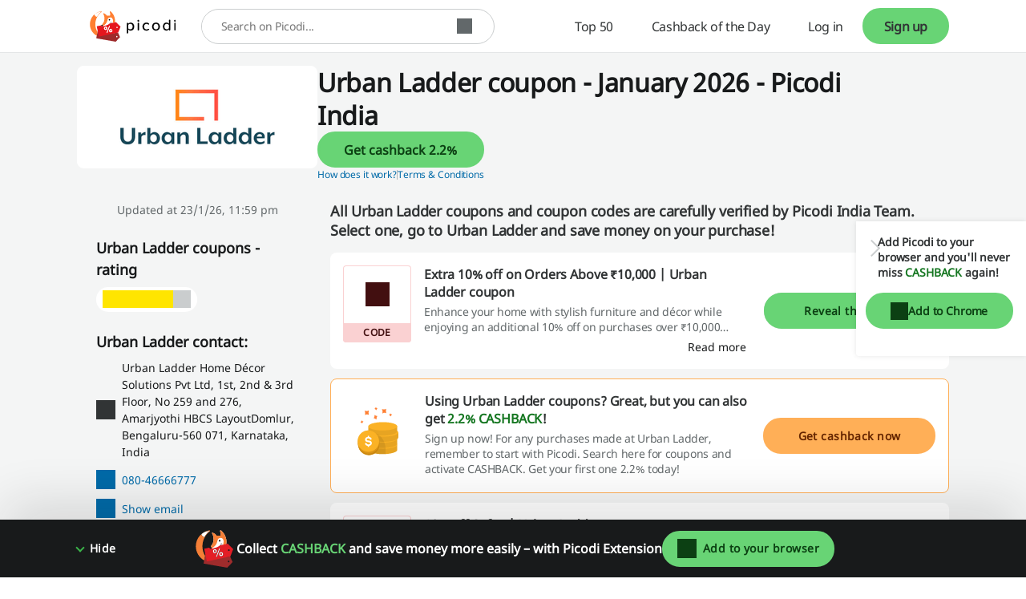

--- FILE ---
content_type: text/html; charset=UTF-8
request_url: https://www.picodi.com/in/urban-ladder
body_size: 36463
content:
<!doctype html><html lang="en-in"><head><meta charset="UTF-8"><meta name="viewport" content="width=device-width, initial-scale=1, maximum-scale=5, user-scalable=yes"><meta http-equiv="X-UA-Compatible" content="ie=edge"><link rel="manifest" href="/in/data/manifest"><title>Urban Ladder coupon | January 2026 | Picodi India</title><meta name="description" content="✅ The latest coupons and deals from Urban Ladder - right here! ⭐ Extra 10% off on Orders Above ₹10,000 | Urban Ladder coupon ✅ January 2026 ⏳ ⇾"><link rel="canonical" href="https://www.picodi.com/in/urban-ladder"><meta name="robots" content="index, follow"><link rel="shortcut icon" sizes="16x16 24x24 32x32 48x48 64x64" href="https://cdn.picodi.com/assets/v20/images/favicons/favicon.119670d1.ico"><link rel="mask-icon" href="https://cdn.picodi.com/assets/v20/images/favicons/safari-pinned-tab.5e7226c8.svg" color="#e5161e"><meta name="apple-mobile-web-app-title" content="Picodi"><meta name="application-name" content="Picodi"><meta name="msapplication-TileColor" content="#e5161e"><meta property="fb:app_id" content="1414016598901676"><meta property="fb:page_id" content="1418050268496145"><meta name="theme-color" content="#e5161e"><meta property="og:type" content="product"><meta property="og:site_name" content="Picodi.com India"><meta property="og:image" content="https://cdn.picodi.com/in/shop/original/image_69_003_1706705214.png"><meta property="og:image:width" content="1200"><meta property="og:image:height" content="630"><meta property="og:title" content="Urban Ladder Cashback, Promo Codes and Deals - Save money on every purchase at Urban Ladder - Picodi.com"><meta property="og:description" content="Always start your shopping at Urban Ladder with Picodi.com. You&#039;ll get CASHBACK, promo codes and good deals - all in one place. Join today and never pay the full price again!"><meta property="product:category" content="Furniture"><meta property="og:url" content="https://www.picodi.com/in/urban-ladder"><link rel="dns-prefetch" href="//cdn.picodi.com"><link rel="dns-prefetch" href="//s.picodi.com"><link rel="dns-prefetch" href="//metric.picodi.net" crossorigin><link rel="dns-prefetch" href="//www.google-analytics.com" crossorigin><link rel="dns-prefetch" href="//www.googletagmanager.com" crossorigin><link rel="dns-prefetch" href="//stats.g.doubleclick.net" crossorigin><link rel="dns-prefetch" href="//accounts.google.com" crossorigin><link rel="preconnect" href="//www.google-analytics.com" crossorigin><link rel="preconnect" href="//www.googletagmanager.com" crossorigin><link rel="preconnect" href="//accounts.google.com" crossorigin><link rel="preconnect" href="//cdn.picodi.com" crossorigin><link rel="preconnect" href="//s.picodi.com" crossorigin><link rel="preload" as="font" type="font/woff2" crossorigin href="https://cdn.picodi.com/assets/v20/fonts/noto-sans-latin-normal-400.44f6f6c4.woff2"><link rel="preload" as="font" type="font/woff2" crossorigin href="https://cdn.picodi.com/assets/v20/fonts/noto-sans-latin-ext-normal-400.31c57fda.woff2"><style>
            a,aside,b,body,div,figure,form,h2,h3,html,i,img,label,li,nav,p,pre,section,span,strong,ul{border:0;font-size:100%;font:inherit;margin:0;padding:0;vertical-align:initial}aside,figure,nav,section{display:block}ul{list-style:none}h2{color:#fff}@font-face{font-display:swap;font-family:Noto Sans;font-style:normal;font-weight:400;unicode-range:u+0460-052f,u+1c80-1c88,u+20b4,u+2de0-2dff,u+a640-a69f,u+fe2e-fe2f}@font-face{font-display:swap;font-family:Noto Sans;font-style:normal;font-weight:400;unicode-range:u+0400-045f,u+0490-0491,u+04b0-04b1,u+2116}@font-face{font-display:swap;font-family:Noto Sans;font-style:normal;font-weight:400;unicode-range:u+0900-097f,u+1cd0-1cf6,u+1cf8-1cf9,u+200c-200d,u+20a8,u+20b9,u+25cc,u+a830-a839,u+a8e0-a8fb}@font-face{font-display:swap;font-family:Noto Sans;font-style:normal;font-weight:400;unicode-range:u+1f??}@font-face{font-display:swap;font-family:Noto Sans;font-style:normal;font-weight:400;unicode-range:u+0370-03ff}@font-face{font-display:swap;font-family:Noto Sans;font-style:normal;font-weight:400;unicode-range:u+0102-0103,u+0110-0111,u+0128-0129,u+0168-0169,u+01a0-01a1,u+01af-01b0,u+1ea0-1ef9,u+20ab}@font-face{font-display:swap;font-family:Noto Sans;font-style:normal;font-weight:400;unicode-range:u+0100-024f,u+0259,u+1e??,u+2020,u+20a0-20ab,u+20ad-20cf,u+2113,u+2c60-2c7f,u+a720-a7ff}@font-face{font-display:swap;font-family:Noto Sans;font-style:normal;font-weight:400;unicode-range:u+00??,u+0131,u+0152-0153,u+02bb-02bc,u+02c6,u+02da,u+02dc,u+2000-206f,u+2074,u+20ac,u+2122,u+2191,u+2193,u+2212,u+2215,u+feff,u+fffd}.btn--color_0,.btn--red{--button-bg-color:#fa7577;--button-text-color:#420f10;--button-hover-bg-color:#ed9798;--button-hover-text-color:#420f10;--button-focus-bg-color:#ed9798;--button-focus-text-color:#420f10;--button-focus-border-color:#fff;--button-focus-box-shadow-color:#962224;--button-loading-bg-color:#fa7577;--button-loading-text-color:#fff;--button-loading-loader-bg:#fad1d2;--button-code-bg-color:#ed9798;--button-hover-code-bg-color:#fad1d2}.btn--color_1,.btn--green{--button-bg-color:#68d475;--button-text-color:#0c4013;--button-hover-bg-color:#88e794;--button-hover-text-color:#0c4013;--button-focus-bg-color:#88e794;--button-focus-text-color:#0c4013;--button-focus-border-color:#fff;--button-focus-box-shadow-color:#147620;--button-loading-bg-color:#68d475;--button-loading-text-color:#fff;--button-loading-loader-bg:#ffffff4d;--button-code-bg-color:#88e794;--button-hover-code-bg-color:#c4f3ca}.btn--color_2{--button-bg-color:#61b5e6;--button-text-color:#031f30;--button-hover-bg-color:#9edefa;--button-hover-text-color:#031f30;--button-focus-bg-color:#9edefa;--button-focus-text-color:#031f30;--button-focus-border-color:#fff;--button-focus-box-shadow-color:#005180;--button-loading-bg-color:#61b5e6;--button-loading-text-color:#fff;--button-loading-loader-bg:#ffffff4d;--button-code-bg-color:#9edefa;--button-hover-code-bg-color:#ceeffd}.btn--color_3{--button-bg-color:#afb4b6;--button-text-color:#191a1b;--button-hover-bg-color:#cacdce;--button-hover-text-color:#191a1b;--button-focus-bg-color:#cacdce;--button-focus-text-color:#191a1b;--button-focus-border-color:#fff;--button-focus-box-shadow-color:#4a4e50;--button-loading-bg-color:#afb4b6;--button-loading-text-color:#fff;--button-loading-loader-bg:#ffffff4d;--button-code-bg-color:#cacdce;--button-hover-code-bg-color:#e4e6e7}.btn--color_5{background-color:#0000;border:1px solid #181a1b;color:#181a1b}.of__cashback-label+.of__btn{margin-top:8px}.of--row.of--special .of__btn{display:none}.of--row .of__read-more-text{color:#181a1b;display:none;font-size:.875rem;font-weight:400;line-height:1.5em}.of--row .of__btn{margin-top:18px}.btn--code:before{background-color:var(--button-bg-color,#68d475);border-bottom-left-radius:30px;border-top-left-radius:30px;height:100%;left:0;width:85%}.btn--code:after,.btn--code:before{content:"";position:absolute;top:0;z-index:5}.btn--code:after{border-color:#0000 #0000 #0000 var(--button-code-bg-color,#88e794);border-style:solid;border-width:48px 0 0 35px;display:block;height:0;left:85%;transform:rotate(17deg);transform-origin:top left;width:0}.btn--code.btn--color_4:after,.btn--code.btn--color_4:before,.btn--code.btn--color_5:after,.btn--code.btn--color_5:before{content:none}.splide__list{backface-visibility:hidden;display:-ms-flexbox;display:flex;height:100%;margin:0!important;padding:0!important}.splide{position:relative;visibility:hidden}.splide__slide{backface-visibility:hidden;box-sizing:border-box;-ms-flex-negative:0;flex-shrink:0;list-style-type:none!important;margin:0;position:relative}.splide__slide img{vertical-align:bottom}.splide__spinner{animation:1s linear infinite splide-loading;border:2px solid #999;border-left-color:#0000;border-radius:50%;bottom:0;contain:strict;display:inline-block;height:20px;left:0;margin:auto;position:absolute;right:0;top:0;width:20px}.splide__track{overflow:hidden;position:relative;z-index:0}a,aside,b,body,div,figure,form,h1,h2,h3,header,html,i,img,label,li,nav,ol,p,pre,section,span,strong,ul{border:0;font-size:100%;font:inherit;margin:0;padding:0;vertical-align:initial}:focus{outline:0}aside,figure,header,nav,section{display:block}ol,ul{list-style:none}input[type=search]::-webkit-search-cancel-button,input[type=search]::-webkit-search-decoration,input[type=search]::-webkit-search-results-button,input[type=search]::-webkit-search-results-decoration{-webkit-appearance:none;-moz-appearance:none}input[type=search]{-moz-appearance:none}[hidden]{display:none}html{-webkit-text-size-adjust:100%;-ms-text-size-adjust:100%}figure,form{margin:0}button,input{border-radius:0;font-family:Noto Sans,Helvetica Neue,Helvetica,Arial,sans-serif;font-size:100%;margin:0;vertical-align:initial}button{text-transform:none}button{-webkit-appearance:button}input[type=search]{-webkit-appearance:none}input[type=search]::-webkit-search-cancel-button,input[type=search]::-webkit-search-decoration{-webkit-appearance:none}button::-moz-focus-inner,input::-moz-focus-inner{border:0;padding:0}button,html,input{color:#62686a}img{border:0;vertical-align:middle;-ms-interpolation-mode:bicubic}a{text-decoration:none}h1{font-size:1.75rem;font-weight:600}h1,h2{color:#fff}h2{font-size:1rem}h2,h3{font-weight:400}h3{color:#181a1b;font-size:1.25rem}html{box-sizing:border-box;color:#62686a;font-family:Noto Sans,Helvetica Neue,Helvetica,Arial,sans-serif;font-size:100%;font-weight:400;line-height:normal}body{display:flex;flex-direction:column;min-height:100vh;overflow-x:hidden;-webkit-font-smoothing:antialiased;--app-height:100%}.body--overflow,.body--shadow{overflow:hidden;position:fixed;width:100vw}.body--shadow:after{background-color:#00000080;content:"";height:100%;position:absolute;width:100%;z-index:20}*,:after,:before{box-sizing:border-box}.container,.container--flex{box-sizing:initial;margin-left:auto;margin-right:auto;max-width:1250px;padding-left:20px;padding-right:20px;width:calc(100% - 40px)}@media (min-width:480px){.container,.container--flex{width:90%}}@media (min-width:767px){.container,.container--flex{width:85%}}.container--flex{display:flex}.img--responsive{height:auto;max-width:100%}a{color:#181a1b}a:visited{text-decoration:none}.g--highlight{color:#147620;font-weight:600}.g--highlight-red{color:#bf2b2d;font-weight:600}.link{color:#006aa8}.spinner{background:#fff;height:100%;width:100%;z-index:1}.spinner,.spinner:before{left:0;position:absolute;right:0;top:0}.spinner:before{animation-duration:.5s;animation-iteration-count:infinite;animation-name:spin;animation-timing-function:linear;background:0 0;border-radius:50%;border-right:2px solid #0000;border-top:2px solid #e13d3f;bottom:0;content:"";height:30px;margin:auto;width:30px}.image-placeholder{background-color:#e4e6e7;bottom:0;left:0;position:absolute;right:0;top:-1px;width:100%;z-index:1}.image-placeholder--white{background-color:#fff}.grecaptcha-badge{visibility:hidden}.js-btn-link{background:0 0;border:none;padding:0}.icon--close{height:10px;position:relative;width:10px}.icon--close:after,.icon--close:before{background-color:#313435;content:"";height:2px;left:0;position:absolute;top:50%;width:10px}.icon--close:before{transform:rotate(45deg)}.icon--close:after{transform:rotate(-45deg)}.icon--check{border:2px solid #0000;border-radius:100px;box-sizing:border-box;height:22px;position:relative;transform:scale(var(--ggs,1));width:22px}.icon--check:after{border-style:solid;border-width:0 3px 3px 0;box-sizing:border-box;content:"";display:block;height:14px;left:2px;position:absolute;top:-3px;transform:rotate(45deg);transform-origin:bottom left;width:7px}.btn{align-items:center;background-color:var(--button-bg-color);border:3px solid var(--button-border-color,var(--button-bg-color));border-radius:30px;box-shadow:0 0 0 1px var(--button-box-shadow-color);color:var(--button-text-color);display:flex;font-family:Noto Sans,Helvetica Neue,Helvetica,Arial,sans-serif;font-weight:600;height:45px;justify-content:center;padding:8px}.btn[disabled]{--button-bg-color:var(--button-disabled-bg-color,#e4e6e7);--button-text-color:var(--button-disabled-text-color,#959b9d);--button-border-color:var(--button-disabled-border-color,#e4e6e7);--button-box-shadow-color:var(--button-disabled-box-shadow-color,#e4e6e7)}.btn[data-loading=true]{grid-gap:8px;--button-bg-color:var(--button-loading-bg-color);--button-text-color:var(--button-loading-text-color);--button-border-color:var(--button-loading-border-color,var(--button-bg-color));--button-box-shadow-color:var(--button-loading-box-shadow-color,var(--button-bg-color))}.btn--google{--button-bg-color:#ea4335;--button-text-color:#fff;--button-hover-bg-color:#d53c30;--button-hover-text-color:#fff;--button-focus-bg-color:#d53c30;--button-focus-text-color:#fff;--button-focus-border-color:#fff;--button-focus-box-shadow-color:#ea4335;--button-loading-bg-color:#d53c30;--button-loading-text-color:#fff;--button-loading-loader-bg:#ffffff4d}.btn--fb{--button-bg-color:#3b5998;--button-text-color:#fff;--button-hover-bg-color:#324c82;--button-hover-text-color:#fff;--button-focus-bg-color:#324c82;--button-focus-text-color:#fff;--button-focus-border-color:#fff;--button-focus-box-shadow-color:#3b5998;--button-loading-bg-color:#324c82;--button-loading-text-color:#fff;--button-loading-loader-bg:#ffffff4d}.btn--apple{--button-bg-color:#181a1b;--button-text-color:#fff;--button-border-color:#181a1b;--button-box-shadow-color:#fff;--button-hover-bg-color:#fff;--button-hover-text-color:#181a1b;--button-hover-border-color:#fff;--button-hover-box-shadow-color:#181a1b;--button-focus-bg-color:#fff;--button-focus-text-color:#181a1b;--button-focus-border-color:#fff;--button-focus-box-shadow-color:#181a1b;--button-loading-bg-color:#181a1b;--button-loading-text-color:#fff;--button-loading-border-color:#fff;--button-loading-box-shadow-color:#181a1b;--button-loading-loader-bg:#ffffff4d}.btn--red{--button-bg-color:#fa7577;--button-text-color:#420f10;--button-hover-bg-color:#ed9798;--button-hover-text-color:#420f10;--button-focus-bg-color:#ed9798;--button-focus-text-color:#420f10;--button-focus-border-color:#fff;--button-focus-box-shadow-color:#962224;--button-loading-bg-color:#fa7577;--button-loading-text-color:#fff;--button-loading-loader-bg:#fad1d2;--button-code-bg-color:#ed9798;--button-hover-code-bg-color:#fad1d2}.btn--red-strong{--button-bg-color:#962224;--button-text-color:#fff;--button-border-color:#962224;--button-box-shadow-color:#fff;--button-hover-bg-color:#bf2b2d;--button-hover-text-color:#fff;--button-focus-bg-color:#bf2b2d;--button-focus-text-color:#fff;--button-focus-border-color:#fff;--button-focus-box-shadow-color:#bf2b2d;--button-loading-bg-color:#962224;--button-loading-text-color:#fff;--button-loading-loader-bg:#f84547}.btn--green{--button-bg-color:#68d475;--button-text-color:#0c4013;--button-hover-bg-color:#88e794;--button-hover-text-color:#0c4013;--button-focus-bg-color:#88e794;--button-focus-text-color:#0c4013;--button-focus-border-color:#fff;--button-focus-box-shadow-color:#147620;--button-loading-bg-color:#68d475;--button-loading-text-color:#fff;--button-loading-loader-bg:#ffffff4d;--button-code-bg-color:#88e794;--button-hover-code-bg-color:#c4f3ca}.btn--green-reverse-transparent{--button-bg-color:#0000;--button-text-color:#147620;--button-border-color:#0000;--button-box-shadow-color:#0000;--button-hover-bg-color:#c4f3ca;--button-hover-text-color:#147620;--button-focus-bg-color:#c4f3ca;--button-focus-text-color:#147620;--button-focus-border-color:#fff;--button-focus-box-shadow-color:#147620;--button-loading-bg-color:#c4f3ca;--button-loading-text-color:#40c950;--button-loading-loader-bg:#c4f3ca}.btn--color_4{background-color:#0000;border:1px solid #fff;color:#fff}.btn--orange{--button-bg-color:#ffaf57;--button-text-color:#662600;--button-hover-bg-color:#ffc78a;--button-hover-text-color:#662600;--button-focus-bg-color:#ffc78a;--button-focus-text-color:#662600;--button-focus-border-color:#fff;--button-focus-box-shadow-color:#cc4d00;--button-loading-bg-color:#ffaf57;--button-loading-text-color:#fff;--button-loading-loader-bg:#ffffff4d}.loader,.loader:after{border-radius:50%;height:18px;width:18px}.loader{animation:1.1s linear infinite load;border:1.1em solid var(--button-loading-loader-bg,#ffffff4d);border-left-color:var(--button-loading-text-color,#fff);font-size:2px;position:relative;text-indent:-9999em;transform:translateZ(0)}.brand-logo{background-color:#fff;flex-wrap:wrap;overflow:hidden}.brand-logo,.brand-logo__link{align-items:center;display:flex;height:100%;justify-content:center;position:relative;width:100%}.brand-logo__link{padding:0 16px}.section-header{flex:1 1 100%;margin-bottom:12px}.section-header--small .section-header__title{font-weight:400}.section-header__title{color:#313435;font-size:.875rem;font-weight:600;letter-spacing:-.01em;line-height:1.3571428571em}@media (min-width:767px){.section-header{margin-bottom:16px}.section-header--small .section-header__title{font-size:1.125rem;font-weight:600;line-height:1.3333333333em}.section-header__title{font-size:1.25rem;line-height:1.35em}}.section-header__subtitle{color:#62686a;font-size:.75rem;letter-spacing:-.01em;line-height:1.4166666667em;margin-top:16px}@media (min-width:767px){.section-header__subtitle{font-size:1rem;letter-spacing:-.0075em;line-height:1.375em}}.section-header__partner{color:#313435;font-size:.75rem;font-weight:600;letter-spacing:-.01em;line-height:1.4166666667em;position:absolute;right:20px;text-align:right;top:-29px}.section-header__logo{height:38px;margin-top:4px;width:auto}@media (min-width:480px){.section-header__partner{align-items:center;display:flex;font-size:1rem;letter-spacing:-.01em;line-height:1.375em;top:-16px}.section-header__logo{height:55px;margin:0 0 0 16px}}.section-header__logo:hover{outline:0}.section-header__img{height:100%}.main{background-color:#f4f5f5;flex-grow:1}.main__offers-header{grid-area:header}.navbar{background-color:#fff;border-bottom:1px solid #e4e6e7;height:50px;min-height:50px;order:-2;z-index:200}@media (min-width:767px){.navbar{height:66px;min-height:66px}}.navbar__container{align-items:center;height:100%;justify-content:space-between;position:relative}@media (min-width:1279px){.navbar__container{align-items:stretch;position:static}}.navbar__logo{background-color:#fff}.navbar__menu{align-items:stretch;display:none}.navbar__menu-element{display:flex}@media (max-width:1278px){.navbar__menu-element{flex-direction:column;justify-items:stretch}}@media (min-width:1279px){.navbar__menu{display:flex;width:100%}.navbar__menu-element--right{justify-content:flex-end;margin-left:auto;margin-right:0}.navbar__search{align-self:center;height:44px;max-width:420px;width:100%}}@media (max-width:1278px){.navbar__search{align-items:center;display:flex;justify-content:center;order:-1}.nav .nav__item:first-child{border-top:1px solid #f4f5f5}}.logo{align-items:center;display:flex;height:100%;padding:0}@media (min-width:480px){.logo{left:50%;position:absolute;transform:translateX(-50%)}}.logo__image,.logo__link{display:block}.logo__image{height:25px;max-width:124px;width:auto}@media (min-width:767px){.logo__image{height:31px}}@media (min-width:1279px){.logo{padding:0 16px;position:static;transform:none}.logo__image{height:38px}.nav{flex-direction:row;overflow:hidden;width:100%}}.nav__item{align-items:stretch;border-bottom:1px solid #f4f5f5;display:flex;padding:0 20px}@media (min-width:767px){.nav__item{padding:0 7.5%}}.nav__item-img{align-self:center;max-height:43px;position:absolute;right:20px}@media (min-width:1279px){.nav__item{border:0;height:100%;padding:0}.nav__item-img{display:none}}.nav__link{align-items:center;color:#313435;display:flex;font-size:.875rem;height:100%;letter-spacing:-.025em;line-height:3.2142857143em;padding:0;white-space:nowrap;width:100%}.nav__icons{align-items:center;display:flex;margin-right:5px;order:-1}@media (min-width:1279px){.nav__link{font-size:1rem;letter-spacing:-.025em;line-height:1em;padding:0 24px}.nav__icons{display:none}}.nav-item-cashback{border:0;padding:0;position:static}.nav-item-cashback__button{background-color:#0000;border:0}@media (max-width:1278px){.nav-item-cashback__button{padding:5px}}.nav-item-cashback__button--active{color:#181a1b}@media (min-width:1279px){.nav-item-cashback__button--active{background-color:#f4f5f5}}.nav-item-cashback__amount{font-weight:600;margin-right:12px}.nav-item-cashback__image-container{align-items:center;align-self:center;background-color:#f4f5f5;border-radius:100%;display:inline-flex;height:45px;justify-content:center;overflow:hidden;width:45px}@media (max-width:766px){.nav-item-cashback__image-container{height:30px;margin-left:0;width:30px}.nav-my-picodi__item{font-size:.75rem;letter-spacing:-.01em;line-height:1.4166666667em}}.nav-item-cashback__image{max-height:100%;max-width:100%}.nav-item-cashback__image--default{left:10%;position:relative;top:10%}.nav-my-picodi{align-self:center;background-color:var(--button-bg-color,#68d475);border-radius:31px;display:flex;font-weight:600;height:32px}@media (min-width:767px){.nav__item-img{right:7.5%}.nav-item-cashback{position:relative}.nav-my-picodi{height:45px}}@media (min-width:1279px){.nav-my-picodi{background-color:#0000;border-radius:0}}.nav-my-picodi__item{border:0;border-radius:31px;box-shadow:none;display:none;text-align:center}.nav-my-picodi__item--active{display:flex;padding:0}.nav-my-picodi__switch{display:flex;justify-content:center;width:40px}.nav-my-picodi__switch:after{align-self:center;border:5px solid #0000;border-top:5px solid var(--button-text-color);border-width:7px;content:"";display:inline-block;height:0;position:relative;right:-8px;right:4px;top:4px;width:0}.nav-item-chrome{visibility:hidden}@media (max-width:1278px){.nav-my-picodi__link{padding:0 12px 0 16px}.nav-item-chrome{padding:0}}@media (min-width:1279px){.nav-my-picodi__item{display:flex}.nav-my-picodi__item--active{font-weight:600}.nav-my-picodi__switch{display:none}.nav-item-chrome{border:1px solid #313435;border-radius:30px;color:#313435;margin:10px 0 10px auto;visibility:visible}}.nav-item-chrome__link{border:none;border-radius:30px;font-size:.875rem;letter-spacing:-.01em;line-height:1.2142857143em}.nav-item-chrome__icon{margin-right:8px}.mp-dropdown{background-color:#fff;display:none;height:calc(100% - 50px);max-width:400px;overflow:auto;padding:24px 20px;position:fixed;right:0;top:50px;width:70vw}@media (min-width:767px){.mp-dropdown{height:calc(100% - 66px);top:66px}}@media (min-width:1279px){.mp-dropdown{border-radius:4px;box-shadow:0 3px 6px #181a1b29;height:auto;padding:0;position:absolute;right:0;top:calc(100% + 6px);width:220px}}.sp-challenge-navbar__box{border:1px solid #68d475;border-radius:8px;display:grid;grid-template-areas:"image description" "button button";margin:16px auto;padding:24px 16px;width:calc(100% - 32px);grid-column-gap:8px;grid-row-gap:24px}@media (min-width:1279px){.sp-challenge-navbar__box{display:none}}.sp-challenge-navbar__image{grid-area:image}.sp-challenge-navbar__description{color:#181a1b;grid-area:description}.sp-challenge-navbar__button{grid-area:button}.cashback-label{align-items:center;border-radius:0 0 8px 8px;color:#147620;display:flex;font-size:.625rem;font-weight:600;height:22px;letter-spacing:.01em;line-height:2em;min-width:15.437px;padding:0 4px;text-transform:uppercase;width:100%;grid-gap:2px;justify-content:center}.cashback-label:before{background-image:url("data:image/svg+xml;charset=utf-8,%3Csvg xmlns='http://www.w3.org/2000/svg' width='15.437' height='15.437'%3E%3Cpath fill='%23f0cd00' d='M15.437 7.719a7.73 7.73 0 0 1-14.81 3.113 7.73 7.73 0 0 1 12.317-8.793 7.72 7.72 0 0 1 2.493 5.68'/%3E%3Cpath fill='%23ffca00' d='M14.863 7.714a7.72 7.72 0 0 1-7.432 7.713A7.72 7.72 0 0 1 .003 7.713 7.72 7.72 0 0 1 7.431 0a7.72 7.72 0 0 1 7.432 7.714'/%3E%3Cpath fill='%23fff12c' d='M12.945 2.039 2.038 12.945a7.8 7.8 0 0 1-.977-1.318L11.627 1.062c.473.278.915.605 1.318.977m1.959 2.856L4.895 14.904a7.7 7.7 0 0 1-1.957-1.123L13.781 2.938a7.7 7.7 0 0 1 1.123 1.957'/%3E%3Cg fill='%23f8ab25'%3E%3Cpath d='M13.718 7.72a6 6 0 0 1-10.239 4.241 6 6 0 0 1-.662-.786 5.97 5.97 0 0 1-1.095-3.381V7.72a6 6 0 0 1 6-6h.074a5.97 5.97 0 0 1 3.381 1.094 6.05 6.05 0 0 1 1.652 1.758c.584.946.892 2.036.889 3.148'/%3E%3Cpath d='m11.961 3.479-8.482 8.482a6 6 0 0 1-.662-.786 5.97 5.97 0 0 1-1.095-3.381V7.72a6 6 0 0 1 6-6h.074a5.97 5.97 0 0 1 3.381 1.094 6 6 0 0 1 .784.665'/%3E%3Cpath d='M13.716 7.72a6 6 0 0 1-6 6q-.171 0-.338-.01a6 6 0 0 0 0-11.977q.168-.009.338-.009a6 6 0 0 1 6 5.996'/%3E%3C/g%3E%3Ccircle cx='7.75' cy='7.75' r='4.25' fill='%23fff12c'/%3E%3C/svg%3E");content:"";height:15.437px;min-width:15.437px}.search{background-color:#fff;border-bottom:1px solid #f4f5f5;border-top:1px solid #f4f5f5;display:flex;padding:10px 20px;z-index:100}@media (min-width:480px){.search{padding:10px 5%}}@media (min-width:767px){.cashback-label{font-size:.75rem;font-weight:400;line-height:1.4166666667em}.search{margin:0;padding:10px 7.5%}}@media (min-width:1279px){.search{border:0;margin-left:16px;padding:0}}.search__container{align-items:center;background-color:#fff;border:1px solid #cacdce;border-radius:25px;display:flex;min-height:42px;position:relative;width:100%}.search__label{border:0;clip:rect(0 0 0 0);height:1px;margin:-1px;overflow:hidden;padding:0;position:absolute;width:1px}.search__input{border:0;border-radius:25px 0 0 25px;border-right:0;flex-grow:1;font-size:.875rem;height:38px;letter-spacing:-.025em;line-height:1.1428571429em;padding:12px 12px 12px 24px;width:calc(100% - 55px);z-index:15}.search__input{color:#62686a}.search__button{align-items:center;background-color:#fff;border:none;border-left:0;box-sizing:initial;display:flex;justify-content:center;margin-right:16px;max-width:33px;padding:0 4px;text-align:center;width:33px}.micromodal-slide{display:none}.micromodal-slide.is-open{display:block}.hint{align-items:center;display:flex;flex-direction:column;padding:12px;text-align:center}.hint__description{color:#181a1b;font-size:.75rem;letter-spacing:-.0291666667em;line-height:1.3333333333em}@media (min-width:767px){.hint{padding:16px}.hint__description{font-size:.875rem;letter-spacing:-.01em;line-height:1.3571428571em}}.hint__description:last-of-type{margin-bottom:16px}.hint__button{align-items:center;display:flex;font-size:.875rem;height:45px;justify-content:center;letter-spacing:-.01em;line-height:1.3571428571em;max-width:300px;width:100%;grid-gap:16px}.custom-checkbox{position:relative}.custom-checkbox__label{display:block;padding-left:24px}.custom-checkbox__input{height:0;left:-9999px;position:absolute;width:0}.custom-checkbox__custom{background-color:#fff;border:2px solid #e13d3f;height:16px;left:0;position:absolute;top:0;width:16px}.footer{background:#181a1b;margin-top:auto;padding:24px 0}.footer__affiliation{color:#fff;display:block;font-size:.875rem;grid-area:afi;line-height:1.5em;margin:16px 0;text-align:center}.footer__copyrights{color:#fff;display:block;font-size:.875rem;grid-area:copy;line-height:1.5em;margin-top:8px;text-align:center}.social-icons{display:flex;gap:16px;grid-area:social;justify-content:center;margin-bottom:16px}.footer-nav--top{grid-area:nav-top}.footer-nav--bottom{grid-area:nav-bottom}.footer-app{display:flex;flex-wrap:wrap;grid-area:app;justify-content:center}.register-form{display:none;text-align:center}.register-form--active{display:block}.register-form__social-container--icons-only{display:flex;grid-gap:16px;justify-content:center}.register-form__social-container--icons-only .register-form__social-button{margin-bottom:0;padding:8px;width:45px}.register-form__social-button{min-height:45px;padding:8px 16px;grid-gap:8px;border-radius:30px;font-size:.875rem;font-weight:600;line-height:1.3571428571em;margin-bottom:12px;width:100%}.register-form__social-button-icon{background-color:var(--button-text-color,#fff);background-position:50%;background-repeat:no-repeat;display:inline-block;height:20px;min-width:20px}.register-form__delimiter{align-items:center;display:flex;font-size:.75rem;font-weight:500;justify-content:center;letter-spacing:-.01em;line-height:1.4166666667em;margin-bottom:12px;margin-top:12px;position:relative}.register-form__delimiter:before{background-color:#cacdce;content:"";height:1px;position:absolute;width:100%;z-index:1}.register-form__delimiter-text{background-color:#fff;padding:0 16px;z-index:2}.register-form__by-email{color:#313435;display:block;font-size:.875rem;font-weight:600;letter-spacing:-.01em;line-height:1.3571428571em;margin-top:24px}.register-form__form{margin-top:12px;text-align:left}@media (max-width:766px){.register-form__form--hidden{display:none}}.register-form__input-container{display:flex;flex-direction:column;position:relative;width:100%}.register-form__input-container:not(:first-child){margin-top:8px}.register-form__input{background-color:#fff;border:1px solid #cacdce;box-shadow:none;color:#313435;font-size:.875rem;height:44px;letter-spacing:-.025em;line-height:1.1428571429em;padding:12px 16px;width:100%}.register-form__error{color:#bf2b2d;flex:1 1 100%;font-size:.5625rem;font-style:italic;line-height:1.7777777778em;margin-bottom:4px}@media (min-width:767px){.register-form__error{font-size:.75rem;line-height:1.5em}}.register-form__approval{font-size:.625rem;letter-spacing:-.01em;margin-top:12px;text-align:center}.register-form__approval a{color:#006aa8}.register-form__submit{align-items:center;display:flex;height:45px;justify-content:center;margin-top:16px;width:100%}.register-form__switch-button{display:block;font-size:.625rem;letter-spacing:-.01em;line-height:1.4em;margin-top:16px}@media (min-width:767px){.register-form__switch-button{margin-top:12px}}.register-form__forgot-password{display:block;font-size:.625rem;letter-spacing:-.01em;line-height:1.4em;margin-top:8px;text-align:end}.register-form__password-icon{background-color:#62686a;height:24px;position:absolute;right:12px;top:10px;width:24px}.register-form__button-mobile-forms{display:flex;margin:0 auto;max-width:330px;width:100%}.register-form__button-mobile-forms--hidden{display:none}.register-form--lazy-register,.register-form--lazy-registerV2{margin:0 auto;max-width:400px}@media (min-width:767px){.register-form__button-mobile-forms{display:none}.register-form--lazy-registerV2 .register-form__by-email{font-size:1.25rem}}.register-form--lazy-registerV2 .register-form__input{border-color:#181a1b;color:#181a1b;letter-spacing:normal}.register-form--lazy-registerV2 .register-form__submit{font-size:1.125rem;height:64px}.sidebar--hide-mobile{display:none}.sidebar__content__item:not(:last-of-type){margin-bottom:24px}@media (max-width:766px){.sidebar__content{margin-top:12px}.sidebar__content:last-of-type{margin-bottom:24px}}@media (min-width:767px){.sidebar--hide-mobile{display:block}.sidebar__container:after{clear:both;content:"";display:block}.sidebar__container--right .sidebar__content{float:right;margin-bottom:16px;margin-left:16px;margin-right:0}.sidebar__container--right .sidebar__page{float:left}.sidebar__container--space-top{padding-top:24px}.sidebar__content{background-color:#fff;float:left;margin-bottom:16px;margin-right:16px;max-width:300px;min-width:200px;padding:24px 20px;width:100%}.sidebar__page{float:right;position:relative}}@media (min-width:767px)and (min-width:767px){.sidebar__content{width:29.4%}}@media (min-width:767px)and (min-width:1200px){.sidebar__content{width:300px}}@media (min-width:767px)and (min-width:767px){.sidebar__page{max-width:calc(100% - 216px);width:calc(70.6% - 16px)}}@media (min-width:767px)and (min-width:1200px){.sidebar__page{width:calc(100% - 316px)}}.sidebar__subheading{color:#181a1b;font-size:.875rem;line-height:1.5em;margin-bottom:8px}@media (min-width:767px){.sidebar__top{display:flex;flex-direction:column}.sidebar__top .breadcrumb{margin-bottom:8px;order:1}.sidebar__top .hero__title{display:-webkit-box;display:-moz-box;font-size:2rem;font-weight:600;line-height:1.3em;overflow:hidden;-webkit-box-orient:vertical;-moz-webkit-box-orient:vertical;-webkit-line-clamp:2;-moz-webkit-line-clamp:2}.sidebar__top .hero--beside-sidebar{margin-bottom:4px}.sidebar__top .hero--shop-single{height:auto}.sidebar__subheading{font-size:1.125rem;font-weight:600;line-height:1.5em}}.sidebar__cashback-btn{display:none}.shop-sidebar{background:#fff;border-radius:8px;clear:left;color:#181a1b;margin:0;padding:16px}@media (min-width:767px){.shop-sidebar{background:0 0;margin-bottom:16px;padding:16px}.shop-sidebar--info{padding:0}}@media (min-width:1279px){.sidebar__top-wrapper{min-height:140px}.sidebar__cashback-btn{display:block;font-size:.875rem;font-weight:600;height:44px;letter-spacing:.03em;line-height:1.3em;max-width:fit-content;min-width:200px}.shop-sidebar{margin-bottom:24px;padding:24px}}.shop-sidebar--cashback{background:#fff;border:1px solid #ffaf57;margin-bottom:12px;margin-top:24px;padding:16px}@media (min-width:767px){.shop-sidebar--cashback{margin-top:0}}.shop-sidebar--last-update{background:0 0;color:#62686a;font-size:.75rem;line-height:1.5em;margin-bottom:16px;margin-top:16px;padding:0;text-align:center}@media (min-width:1279px){.shop-sidebar--last-update{font-size:.875rem;line-height:1.5em;margin-bottom:0}}.shop-sidebar--logo{display:none}@media (min-width:767px){.shop-sidebar--last-update{margin-top:0}.shop-sidebar--logo{display:block;margin-bottom:48px}.shop-sidebar:first-of-type:not(.shop-sidebar--last-update){padding-top:16px}}.shop-sidebar--addon{display:none}@media (min-width:1279px){.shop-sidebar:first-of-type:not(.shop-sidebar--last-update){padding-top:24px}.shop-sidebar--addon{display:block;margin-bottom:16px}}.shop-sidebar--newsletter{background-repeat:no-repeat;background-size:contain;display:none}@media (min-width:767px){.shop-sidebar--newsletter{display:block}}.shop-sidebar__header{align-items:center;color:#181a1b;display:flex;font-size:1.125rem;font-weight:600;line-height:1.5em;margin-bottom:8px}.shop-sidebar__header:first-letter{text-transform:uppercase}.shop-sidebar__header--reviews span{color:#62686a;font-size:.875rem;line-height:1.5em}.shop-sidebar__list{font-size:.875rem;line-height:1.5em}.shop-sidebar__list--sub{padding-top:4px}.shop-sidebar__list--popular-shops{display:flex;flex-wrap:wrap;gap:8px}.shop-sidebar__list--popular-shops .shop-sidebar__item{padding:0}.shop-sidebar__list--popular-shops .shop-sidebar__item:before{display:none}.shop-sidebar__list--popular-shops .shop-sidebar__link{background-color:#f4f5f5;border:1px solid #fff;border-radius:20px;color:#181a1b;display:inline-flex;font-size:.75rem;font-weight:600;letter-spacing:.0025em;line-height:1.3em;padding:8px 12px}.shop-sidebar__list--popular-shops .shop-sidebar__link:hover{border:1px solid #147620;color:#147620;text-decoration:none}@media (min-width:767px){.shop-sidebar__list--popular-shops .shop-sidebar__link{background-color:#fff}.shop-sidebar__logo{height:76px}}.shop-sidebar__item{color:#006aa8;padding:0 0 12px 12px;position:relative;word-break:break-word}.shop-sidebar__item--sub-item{padding:2px 0 2px 8px}.shop-sidebar__item--icon{align-items:center;display:flex;padding-left:0}.shop-sidebar__item:last-of-type{padding-bottom:0}.shop-sidebar__item:before{background:#006aa8;border-radius:50%;content:"";height:4px;left:0;position:absolute;top:8px;width:4px}.shop-sidebar__link{color:#006aa8;overflow:hidden;text-overflow:ellipsis}.shop-sidebar__link:hover{text-decoration:underline}.shop-sidebar__link--disabled:hover,.shop-sidebar__phone:hover{text-decoration:none}.shop-sidebar__logo{border-radius:4px;max-height:76px}.shop-sidebar__logo:hover{outline:0}.shop-sidebar__icon{flex:0 0 24px;height:24px;margin-right:8px;width:24px}.shop-sidebar__rating .shop-sidebar__header{display:flex;flex-wrap:wrap;grid-gap:16px}.shop-sidebar__rating .shop-sidebar__header span{color:#62686a;font-weight:400}.shop-sidebar__rating .recaptcha>div{transform:scale(.75);transform-origin:center left}.shop-sidebar__contact .shop-sidebar__header{display:block}.shop-sidebar__contact .shop-sidebar__item:before{display:none}.shop-sidebar__cashback{display:grid;grid-template-areas:"image header" "image description" "btn btn" "terms terms";grid-template-columns:72px auto}.shop-sidebar__cashback .shop-sidebar__header{color:#bf2b2d;font-size:1rem;font-weight:600;grid-area:header;line-height:1.5em;margin-bottom:4px;text-transform:uppercase}.shop-sidebar__cashback .shop-sidebar__description{color:#62686a;font-size:.875rem;grid-area:description;line-height:1.5714285714em}.shop-sidebar__cashback .shop-sidebar__image{align-self:center;grid-area:image;margin-right:8px}.shop-sidebar__cashback .shop-sidebar__cashback-btn-container{grid-area:btn;text-align:center}.shop-sidebar__cashback .shop-sidebar__cashback-btn{font-size:.875rem;font-weight:600;letter-spacing:.03em;line-height:1.5em;margin:16px 0 8px;padding:12px;text-align:center;width:100%}.shop-sidebar__cashback .shop-sidebar__first-buy-info{color:#62686a;font-size:.75rem;font-weight:400;letter-spacing:-.01em;line-height:1.5em;margin-bottom:8px}.shop-sidebar__cashback .shop-sidebar__cashback-terms-button{color:#62686a;font-size:.75rem;font-weight:400;letter-spacing:-.01em;line-height:2em;margin-top:8px;text-align:center}.shop-sidebar__cashback .shop-sidebar__cashback-terms-button:after{border-right:2px solid #62686a;border-top:2px solid #62686a;content:"";display:inline-block;flex:0 0 8px;height:7px;left:8px;padding:0;position:relative;top:-3px;transform:rotate(135deg) rotate3d(1,1,0,0);width:7px}.shop-sidebar__cashback .shop-sidebar__cashback-terms-button--hide:after{top:1px;transform:rotate(135deg) rotate3d(1,1,0,180deg)}.shop-sidebar__cashback .shop-sidebar__cashback-terms{animation:.5s forwards fade-in-up;color:#62686a;font-size:.75rem;font-weight:400;grid-area:terms;letter-spacing:-.01em;line-height:1.5em}.shop-sidebar__cashback .shop-sidebar__cashback-terms--hiding{animation:.5s forwards fade-out-down}.shop-sidebar__cashback .shop-sidebar__cashback-terms--hidden{display:none}.shop-sidebar__address{color:#181a1b}.rating{min-height:27px;overflow:hidden}.rating__form{border:none;float:left}@media (min-width:767px){.rating__form{background:#fff;border-radius:32px;padding:4px 8px 0}}.rating__form:hover>.rating__input~.rating__label:before{background:#cacdce;content:""}.rating__input{display:none}.rating__label{float:right;margin:0}.rating__label:before{background:#cacdce;content:"";display:inline-block;height:22px;margin:0;mask-image:url("data:image/svg+xml;charset=utf-8,%3Csvg xmlns='http://www.w3.org/2000/svg' viewBox='0 0 1792 1792'%3E%3Cpath fill='%23CECECE' d='M1728 647q0 22-26 48l-363 354 86 500q1 7 1 20 0 21-10.5 35.5T1385 1619q-19 0-40-12l-449-236-449 236q-22 12-40 12-21 0-31.5-14.5T365 1569q0-6 2-20l86-500L89 695q-25-27-25-48 0-37 56-46l502-73L847 73q19-41 49-41t49 41l225 455 502 73q56 9 56 46'/%3E%3C/svg%3E");mask-position:center;mask-repeat:no-repeat;width:22px}.rating__label--half:before{content:"";position:absolute;clip:rect(auto,11px,auto,auto)}.rating:not(:checked) .rating__label:hover:before,.rating:not(:checked) .rating__label:hover~.rating__label:before,.rating__input:checked~.rating__label:before{background:#ffe500;content:""}.hero-shop{align-items:center;display:flex;grid-gap:12px;padding:16px 0;text-align:left}.hero-shop--logged-in{flex-direction:column;text-align:center}@media (min-width:767px){.hero-shop{margin-bottom:8px}.hero-shop--logged-in{flex-direction:row;grid-gap:16px;text-align:left}.hero-shop__logo-container{align-self:flex-start}}.hero-shop--logged-in .hero-shop__cashback-btn{display:block}.hero-shop__logo-container{background-color:#fff;border:1px solid #fff;border-radius:8px;display:flex;flex-direction:column;min-height:128px;min-width:236px}.hero-shop__logo-container--sidebar{min-height:64px;min-width:128px}@media (min-width:767px){.hero-shop__logo-container--sidebar{max-width:300px;min-height:128px;min-width:200px;width:29.4%}}.hero-shop__logo{border-radius:8px;flex:1;padding:8px}.hero-shop__img{max-width:132px;white-space:nowrap;width:100%}.hero-shop__right{display:flex;flex-direction:column;grid-gap:8px;align-items:center}.hero-shop__header{color:#181a1b;font-size:.875rem;font-weight:600;letter-spacing:-.01em;line-height:1.5em}@media (min-width:767px){.hero-shop__img{max-width:200px}.hero-shop__right{align-items:flex-start;max-width:calc(70% - 32px);text-align:left}.hero-shop__header{font-size:1.5rem;line-height:1.1666666667em}}@media (min-width:1279px){.hero-shop__header{font-size:2rem;line-height:1.28125em}}.hero-shop__button-container{display:flex;flex-direction:column;grid-gap:8px}@media (min-width:1024px){.hero-shop__button-container{flex-direction:row}}.hero-shop__cashback-btn{display:none;height:auto;min-height:45px;padding:8px 24px;width:100%}.hero-shop__info-links{display:flex;grid-gap:4px;justify-content:center}.hero-shop__info-link{display:flex;grid-gap:4px;align-items:center;font-size:.75rem;font-weight:400;letter-spacing:-.01em;line-height:1.5em}.hero-shop__info-link:not(:first-child):before{background-color:#afb4b6;content:"";height:12px;width:1px}.brandbar-category{background-color:#fff;margin-bottom:12px;padding:12px}.brandbar-category__info{align-items:center;display:flex;margin-bottom:12px;margin-top:4px}.brandbar-category__info-txt{font-size:.875rem;font-weight:600;letter-spacing:-.01em;line-height:1.1428571429em;margin-left:16px}@media (min-width:767px){.hero-shop__cashback-btn{display:flex}.brandbar-category__info-txt{font-size:1rem;line-height:1.125em}}.brandbar-category__list{align-items:center;padding-right:20px}.brandbar-category__slide{align-items:center;border-radius:4px;display:flex;max-height:95px;min-height:70px}.brandbar-category__link{display:block;height:100%;padding:0;position:absolute;top:50%;transform:translateY(-50%);width:100%}.brandbar-category__img{left:50%;padding:4px;position:absolute;top:50%;transform:translate(-50%,-50%)}.brandbar-category__logo{background:#0000;border:1px solid #cacdce;border-radius:4px;height:100%;max-height:95px;min-height:70px;position:relative;width:100%}.brandbar-category__logo:after{content:"";padding-bottom:100%}.card-offers{padding-bottom:24px;position:relative}.card-offers--row{padding-top:0}.card-offers__remaining-loader{height:120px;position:relative}.card-offers .spinner{background-color:#f4f5f5;height:calc(100% - 67px);top:67px;z-index:99}.card-offers .spinner:before{bottom:auto;top:100px}.card-offers.card-offers--row .spinner{height:100%;top:0}.card-offers.card-offers--row .spinner:before{top:50px}.card-offers.before-js{overflow:hidden}.card-offers.before-js .card-offers__pagination{display:none}.card-offers .card-offers__filters-button{margin-bottom:16px}.card-offers__filters-button{grid-area:filter-button;width:100%;grid-gap:8px;box-shadow:none;padding:4px 16px 4px 8px}@media (min-width:767px){.card-offers__filters-button{display:none}}.card-offers__filters-button-icon{background-color:var(--button-text-color);height:24px;mask-image:url("data:image/svg+xml;charset=utf-8,%3Csvg xmlns='http://www.w3.org/2000/svg' width='24' height='24' fill='none'%3E%3Cpath fill='%23147620' fill-rule='evenodd' d='M17.986 5.424a54 54 0 0 0-11.972 0 .342.342 0 0 0-.228.556l3.517 4.348a8.75 8.75 0 0 1 1.947 5.503v2.889l1.5 1.1v-3.989a8.75 8.75 0 0 1 1.947-5.503l3.517-4.348a.343.343 0 0 0-.229-.556zM5.847 3.933a55.4 55.4 0 0 1 12.305 0c1.447.162 2.144 1.858 1.228 2.99l-3.517 4.348a7.25 7.25 0 0 0-1.613 4.56V21.3a.75.75 0 0 1-1.194.605l-3-2.2a.75.75 0 0 1-.306-.605v-3.269a7.25 7.25 0 0 0-1.613-4.56L4.619 6.923c-.916-1.132-.219-2.829 1.228-2.99'/%3E%3C/svg%3E");min-width:24px}.card-offers__list-empty{align-items:center;background:#fff;display:flex;flex-direction:column;grid-column:1/5;justify-content:center;padding:24px}.card-offers__list-empty-img{height:180px;width:180px}.card-offers__list-empty-header{color:#181a1b;font-size:1.25rem;font-weight:600;letter-spacing:.01em;line-height:1.2em}@media (min-width:767px){.card-offers__list-empty-img{height:256px;width:256px}.card-offers__list-empty-header{font-size:1.5rem;line-height:1.2083333333em}}.card-offers__list-empty-text{color:#181a1b;font-size:.875rem;line-height:1.5em;margin-top:8px}.card-offers__offers{display:grid;grid-row-gap:8px}.card-offers__offers--mb{margin-bottom:12px}.card-offers__offers--hide{display:none;margin-top:12px}@media (min-width:767px){.card-offers__list-empty-text{font-size:1rem;line-height:1.5em}.card-offers__offers--hide{margin-top:16px}.card-offers__offers{grid-row-gap:12px;grid-column-gap:16px}}.card-offers__offers--box{grid-row-gap:12px;text-align:center}@media (min-width:640px){.card-offers__offers--mb{margin-bottom:16px}.card-offers__offers--box{grid-row-gap:16px;grid-column-gap:16px;grid-template-columns:repeat(2,1fr)}}@media (min-width:900px){.card-offers__offers--box{grid-template-columns:repeat(3,1fr)}}.card-offers__show-more{border-radius:30px;margin:16px auto 0;padding:16px 32px}.card-offers__pagination{margin-top:24px}@media (min-width:1279px){.card-offers__offers--box{grid-template-columns:repeat(4,1fr)}.card-offers__pagination{margin-top:32px}}.of{background:#fff;border-radius:4px;display:grid;padding:12px 12px 24px;width:100%}.of__logo{border-radius:4px;box-shadow:inset 0 0 0 1px #cacdce;grid-area:logo;height:97px;overflow:hidden}.of__logo-with-oico{grid-area:logo}.of__caption{align-self:flex-end;font-size:.75rem;font-weight:600;letter-spacing:.025em;line-height:1.5em;padding:3px 2px;text-align:center;text-transform:uppercase;width:100%}.of__caption--code{background:#fad1d2;color:#420f10}@media (min-width:767px){.of__caption{display:none}.of__title{align-self:flex-start;width:100%}}.of.type-cashback .of__logo{align-items:center;box-shadow:none;display:flex;justify-content:center}.of__content{display:flex;flex-direction:column;grid-area:content;height:100%}.of__title{color:#313435;font-size:.875rem;font-weight:600;letter-spacing:-.025em;line-height:1.2857142857em;margin-bottom:4px;text-align:left;word-break:break-word}@media (min-width:480px){.of__title{font-size:1rem;letter-spacing:-.01em;line-height:1.375em}}.of__description{display:-webkit-box;display:-moz-box;font-size:.75rem;letter-spacing:-.025em;line-height:1.3333333333em;margin-bottom:8px;overflow:hidden;text-align:left;word-break:break-word;-webkit-box-orient:vertical;-moz-webkit-box-orient:vertical;-webkit-line-clamp:2;-moz-webkit-line-clamp:2;color:#62686a}.of__description--cashback{-webkit-line-clamp:unset}.of__lbl.lbl{display:flex;flex-flow:wrap;margin-top:4px}@media (min-width:767px){.of__description{font-size:.875rem;letter-spacing:-.025em;line-height:1.3571428571em}.of__lbl.lbl{font-size:.75rem;justify-content:center;letter-spacing:.025em;line-height:1.5em;margin-top:auto}}.of__lbl.lbl--mobile-hidden{display:none}.of__btn-container{align-self:center;display:flex;flex-direction:column;grid-area:button;justify-content:center}.of__btn{letter-spacing:.03em;line-height:1.3em;margin-top:24px;width:100%}.of__btn{font-size:.875rem;font-weight:600}.of__pseudo-offer{border:1px solid #ffaf57}.of--row{border-radius:8px;grid-auto-rows:min-content;grid-template-areas:"cross cross" "logo content" "button button" "more more";grid-template-columns:85px auto;min-height:128px;grid-column-gap:12px;padding:12px 12px 16px}@media (min-width:1024px){.of__lbl.lbl--mobile-hidden{display:flex}.of--row{grid-template-areas:"cross cross cross" "logo content button" ". more more";grid-template-columns:85px auto 190px;grid-column-gap:16px;padding:16px}}@media (min-width:1279px){.of--row{grid-template-columns:85px auto 215px}}.of--row.of--share{grid-template-areas:"cross cross cross" "logo content content" "button button share" "more more more";grid-template-columns:85px auto 44px}.of--row.of--share .share-btn{background-color:#eefcf0;flex-direction:column;grid-area:share;margin:18px 0 0}@media (min-width:1024px){.of--row.of--share{grid-template-areas:"cross cross cross cross" "logo content button share" ". more more more";grid-template-columns:85px auto 190px 44px}.of--row.of--share .share-btn{align-self:center;margin:0}}.of--row .of__promo-text{background:#006aa8;border-radius:4px;color:#fff;font-size:.625rem;grid-area:cross;letter-spacing:-.025em;line-height:1.4em;margin-bottom:8px;padding:8px;text-align:center}.of--row .of__logo{height:96px}.of--row .of__caption{display:block}.of--row .of__content{align-items:flex-start;display:grid;grid-template-areas:"title title" "description button" "label label";grid-template-columns:1fr auto;grid-template-rows:repeat(3,auto)}.of--row .of__title{grid-area:title}.of--row .of__description{grid-area:description;margin-bottom:4px}.of--row .of__read-more-button{background:0 0;border:none;grid-area:button;height:calc(100% - 6px);margin-left:8px}.of--row .of__read-more-arrow{display:block}.of--row .of__lbl.lbl{grid-area:label}.of--row .of__btn-more-info{color:#62686a;font-size:.875rem;letter-spacing:.01em;line-height:1em;margin-top:8px;text-align:center}@media (min-width:767px){.of--row .of__content{grid-template-areas:"title title" "description description" "label button"}.of--row .of__read-more-arrow{display:none}.of--row .of__lbl.lbl{justify-content:left;margin-top:0}.of--row .of__btn-more-info{font-size:.875rem;letter-spacing:.01em;line-height:1em}}.of--row .of__more-info{animation:.5s forwards fade-in-up;color:#62686a;font-size:.75rem;grid-area:more;letter-spacing:.01em;line-height:1.1666666667em;margin-top:8px}.of--row .of__more-info--hiding{animation:.5s forwards fade-out-down}.of--row .of__more-info--hidden{display:none}.of--box .of__logo{align-self:flex-start;border-radius:8px;height:80px;padding:0 5px}.of--box .of__img{align-self:center;padding:0}.of--box .of__cashback-container{grid-area:cashback}.discount{align-items:center;background-color:#fff;display:flex;flex-wrap:wrap;justify-content:center}.discount--code,.discount--coupon{color:#420f10}.discount--promo{color:#662600}.discount__value{align-self:flex-end;font-size:1.5rem;font-weight:600;line-height:1.5em}.discount__value--small{font-size:1.125rem;font-weight:600;line-height:1.3333333333em}.discount__svg{align-self:flex-end;min-height:30px;min-width:30px}.lbl{display:flex;flex-wrap:wrap;font-size:.75rem;font-weight:600;letter-spacing:.025em;line-height:1.5em}@media (min-width:767px){.of--box .of__logo{box-shadow:none;height:70px}.of--box .of__img{align-self:auto}.lbl{justify-content:center}}.lbl__item{border-radius:28px;margin:4px 4px 0 0;padding:4px 8px}.lbl__item:last-of-type{margin:4px 0 0}.lbl__item--orange{background-color:#fff5eb;color:#993900}.lbl__item--green{background-color:#eefcf0;color:#147620}.lbl__item--red{background-color:#ffebeb;color:#962224}.lbl__item--blue{color:#61b5e6}.lbl--modal{font-size:.75rem;font-weight:600;grid-area:5/1/6/3;justify-content:left;letter-spacing:.025em;line-height:1.5em}@media (min-width:767px){.lbl--modal{grid-area:5/2/6/3}}.oico{align-items:flex-start;display:flex;grid-area:icons;justify-content:center;margin-top:4px;padding:0}@media (min-width:767px){.oico{align-items:center;justify-content:flex-end;margin:0}}@media (min-width:1024px){.oico--desktop-hidden{display:none}}.oico__item{margin:0 2px;position:relative}.oico__icon{width:24px}.oico__label{background-color:#313435;border-radius:3px;box-shadow:0 2px 8px #00000026;color:#fff;display:none;font-size:.875rem;font-weight:600;line-height:1.1428571429em;opacity:.9;padding:8px;right:calc(100% + 5px);white-space:nowrap;width:fit-content;z-index:1}.oico__label,.oico__label:before{position:absolute;top:50%;transform:translateY(-50%)}.oico__label:before{border-bottom:3px solid #0000;border-left:3px solid #313435;border-top:3px solid #0000;content:"";right:-3px}.oico__label--right{left:calc(100% + 5px)}.oico__label--right:before{border-left:none;border-right:3px solid #313435;right:100%}.collapse__text{display:none}.article h2,.article h3{color:#313435;font-size:.875rem;font-weight:600;letter-spacing:-.01em;line-height:1.3571428571em;margin:16px 0 12px}@media (min-width:767px){.oico__item{margin:0 4px}.article h2,.article h3{font-size:1.25rem;line-height:1.35em;margin:24px 0 16px}}.article ol,.article ul{font-size:.75rem;letter-spacing:-.025em;line-height:1.3333333333em}.article ul{list-style-type:none;margin-left:24px}.article ul>li:before{color:#181a1b;content:"•";margin-left:-8px;margin-right:8px}.article ol{list-style-type:decimal;margin-left:40px}.article p:first-child .article__responsive-container:first-child{margin-top:0}.article .article__responsive-container{display:block;margin:24px auto;position:relative}.article .article__responsive-container:after{content:"";display:block;padding-bottom:calc(100%/var(--aspect-ratio,1.7777777778))}.article .article__responsive-container>img{bottom:0;height:100%;left:0;margin:0;position:absolute;right:0;top:0;width:100%}.article br{display:none}.article__bg-gray{background-color:#f4f5f5;color:#181a1b}.article__bg-black,.article__bg-gray{border-radius:8px;font-size:1rem;line-height:1.5em;padding:24px}.article__bg-black{background-color:#181a1b;color:#fff}.article__bg-outline-blue{background-color:#fff;border:1px solid #006aa8}.article__bg-blue,.article__bg-outline-blue{border-radius:8px;color:#181a1b;font-size:1rem;line-height:1.5em;padding:24px}.article__bg-blue{background-color:#ceeffd}.article__bg-outline-yellow{background-color:#fff;border:1px solid #e5ce00}.article__bg-outline-yellow,.article__bg-yellow{border-radius:8px;color:#181a1b;font-size:1rem;line-height:1.5em;padding:24px}.article__bg-yellow{background-color:#fdf5af}.article__bg-orange{background-color:#ffdbb3;color:#662600}.article__bg-green,.article__bg-orange{border-radius:8px;font-size:1rem;line-height:1.5em;padding:24px}.article__bg-green{background-color:#c4f3ca;color:#0c4013}.shop-description{background-color:#fff;border-bottom:1px solid #f4f5f5;border-radius:8px;padding:16px}.archive-offers__text{font-size:.875rem;line-height:1.5em;margin-top:8px}@media (min-width:767px){.article ol,.article ul{font-size:1rem;letter-spacing:-.025em;line-height:1.875em}.archive-offers__text{font-size:1rem;line-height:1.5em;margin-top:16px;padding-right:52px}.header-bar{flex-direction:row}}.archive-offers__expired{display:block;font-style:normal;margin-top:8px}.archive-offers__expired b{color:#4a4e50;font-weight:600}.btn--code{background:0 0;border:none;box-shadow:none;position:relative}.btn--code>.btn__label{left:50%;position:absolute;top:50%;transform:translate(-50%,-50%);width:100%;z-index:10}.btn--code>.btn__code{background-color:#0000;border:1px solid #cacdce;border-radius:30px;color:#181a1b;font-size:1rem;font-weight:600;height:100%;left:0;letter-spacing:-.01em;line-height:45px;padding:0 calc(15% - 24px) 0 16px;position:absolute;text-align:right;top:0;width:100%;z-index:0}.header-bar{background-color:#181a1b;left:0;order:-3;position:sticky;right:0;top:0;transform:translateY(-100%);z-index:500}.header-bar--visible{transform:translateY(0)}.header-bar--text .header-bar__container{grid-template-areas:"icon title" "button button";grid-template-columns:auto 1fr;grid-template-rows:repeat(2,auto);grid-gap:8px 16px;max-width:1250px;padding:12px 20px}@media (min-width:767px){.header-bar--text .header-bar__container{grid-template-areas:"icon title button";grid-template-columns:auto 1fr 189px;grid-template-rows:64px;grid-gap:16px;padding:0 8px}}.header-bar--image .header-bar__container{grid-template-areas:"logo title circle";grid-template-columns:83px 1fr 32px;grid-template-rows:64px;grid-gap:16px;max-width:375px;padding:0 8px}.header-bar--smart-enable .header-bar__container{grid-template-areas:"icon title toggle" "button button button";grid-template-columns:auto 1fr 24px;grid-gap:0 16px}.header-bar--smart-enable .header-bar__smart-title{color:#fff;display:none;font-size:.875rem;font-weight:600;grid-area:title;line-height:1.5em}.header-bar--smart-enable .header-bar__toggle-smart{background:0 0;border:none;grid-area:toggle;position:absolute;top:18px}@media (min-width:767px){.header-bar--image .header-bar__container{padding:0}.header-bar--smart-enable .header-bar__container{grid-template-areas:"icon title button";grid-template-columns:auto 1fr 189px;grid-gap:16px}.header-bar--smart-enable .header-bar__smart-title{display:none}.header-bar--smart-enable .header-bar__toggle-smart{display:none}}.header-bar--smart-enable .header-bar__toggle-icon{border-right:2px solid #fff;border-top:2px solid #fff;content:"";display:inline-block;height:8px;padding:0;position:relative;transform:rotate(-45deg);width:8px}.header-bar--smart-enable .header-bar__icon{align-self:flex-start}.header-bar--smart-enable .header-bar__button{margin-top:8px}.header-bar--collapsed .header-bar__title{display:none}.header-bar--collapsed .header-bar__smart-title{display:block}.header-bar--collapsed .header-bar__toggle-smart{transform:rotate(180deg)}.header-bar--collapsed .header-bar__button{display:none}.header-bar__container{align-items:center;display:grid;margin:0 auto;position:relative;width:100%}.header-bar__image{border-radius:8px;grid-area:logo;height:43px;width:83px}.header-bar__icon{grid-area:icon;position:relative}.header-bar__title{color:#fff;font-size:1rem;font-weight:600;grid-area:title;line-height:1.5em}@media (min-width:767px){.header-bar--smart-enable .header-bar__icon{align-self:center}.header-bar--smart-enable .header-bar__button{margin-top:0}.header-bar__title{font-size:1.25rem;font-weight:600;line-height:1.3em}}.header-bar__button{font-size:.875rem;font-weight:600;grid-area:button;letter-spacing:.0214285714em;line-height:1.3em}.header-bar__circle{align-items:center;background:0 0;border:2px solid #68d475;border-radius:50%;display:flex;grid-area:circle;height:32px;justify-content:center;width:32px}.header-bar__circle-icon{border-right:2px solid #68d475;border-top:2px solid #68d475;content:"";display:inline-block;height:8px;padding:0;position:relative;right:2px;transform:rotate(45deg);width:8px}.cashback-bottom-layer{align-items:center;background-color:#313435e6;bottom:0;display:none;height:80px;justify-content:center;left:0;padding:12px 20px;position:fixed;right:0;z-index:100}.cashback-bottom-layer--visible{display:flex}@media (min-width:767px){.cashback-bottom-layer{display:none}}.cashback-bottom-layer__btn{align-items:center;background:#fff;background-color:#fff;color:#181a1b;display:flex;font-size:.875rem;font-weight:600;height:56px;justify-content:center;letter-spacing:.03em;line-height:1.3em;max-width:480px;width:100%}.cashback-bottom-layer__image{height:44px;margin-right:8px;width:44px}.inner-offer-register{background-color:#f4f5f5;display:none;padding:16px;text-align:left}.inner-offer-register--visible{display:block}.inner-offer-register--hide{opacity:0}.inner-offer-register:hover{border:none;outline:0}@media (min-width:767px){.inner-offer-register__form{display:grid;grid-template-columns:auto minmax(0,190px);grid-template-rows:auto minmax(44px,auto) minmax(24px,auto);grid-gap:12px 16px}}@media (min-width:1279px){.inner-offer-register__form{grid-template-columns:auto minmax(0,215px)}}.inner-offer-register__title{font-size:1rem;font-weight:600;grid-row:1/2;letter-spacing:-.01em;line-height:1.125em;text-align:center}@media (min-width:767px){.inner-offer-register__title{font-size:1.125rem;line-height:1.3333333333em;text-align:left}}.inner-offer-register__title b{color:#147620}.inner-offer-register__title--no-cashback{font-size:.875rem;line-height:1.3571428571em;text-align:left}.inner-offer-register__fields{display:flex;flex-direction:column;grid-gap:8px 16px;grid-row:2/3;justify-content:stretch;margin:8px 0}.inner-offer-register__input-container{position:relative;width:100%}@media (min-width:767px){.inner-offer-register__fields{flex-direction:row;margin:0}.inner-offer-register__input-container{margin-top:0}}.inner-offer-register__checkbox-container{grid-row:3/4}.inner-offer-register__approval-container{display:block;grid-row:3/4;margin-top:4px}@media (min-width:767px){.inner-offer-register__approval-container{margin-top:0}}.inner-offer-register__submit{align-self:flex-start;display:flex;grid-row:2/3;margin-top:8px}.inner-offer-register__no-cashback-container{display:grid;grid-template-columns:93px auto;grid-template-rows:auto auto;margin-bottom:24px;grid-gap:8px 12px;grid-template-areas:"header header" "image subheader"}.inner-offer-register__no-cashback-image{grid-area:image}.inner-offer-register__no-cashback-header{align-items:center;display:flex;font-size:1rem;font-weight:600;grid-area:header;letter-spacing:-.01em;line-height:1.375em;grid-column-gap:8px}@media (min-width:767px){.inner-offer-register__submit{margin-top:0}.inner-offer-register__no-cashback-container{grid-template-columns:105px auto;grid-gap:0 24px;grid-template-areas:"image header" "image subheader"}.inner-offer-register__no-cashback-header{align-self:flex-end;margin-bottom:3px}}.inner-offer-register__no-cashback-subheader{align-self:center;font-size:.875rem;grid-area:subheader;letter-spacing:-.01em;line-height:1.3571428571em}@media (min-width:767px){.inner-offer-register__no-cashback-subheader{align-self:flex-start;margin-top:3px}}.inner-offer-register__no-cashback-subheader a.link{font-weight:600}.scroll-down-modal{max-width:600px}.scroll-down-modal__outer-container{align-items:center;display:flex;flex-direction:column;margin:0 auto;max-width:500px;padding:16px;width:100%}.scroll-down-modal__inner-container{align-items:stretch;display:flex;flex-direction:column;max-width:384px;width:100%}.scroll-down-modal__header{color:#313435;font-size:1rem;font-weight:600;letter-spacing:-.01em;line-height:1.5em;text-align:center}.scroll-down-modal__header-green{color:#147620}.scroll-down-modal__image{margin:16px auto 24px}.force-sign-up-modal{border-radius:8px;max-width:900px}.force-sign-up-modal__inner-container{grid-gap:0;justify-content:center}@media (min-width:767px){.scroll-down-modal__outer-container{padding:32px}.scroll-down-modal__header{font-size:1.125rem;font-weight:600;letter-spacing:-.01em;line-height:1.2222222222em}.force-sign-up-modal__inner-container{grid-gap:24px}}.force-sign-up-modal__left{padding:0 16px}@media (min-width:767px){.force-sign-up-modal__left{max-width:100%;min-width:0;padding:32px 16px}}.force-sign-up-modal__before-header-info{background:#fdf5af;border-radius:16px;color:#181a1b;display:inline-block;font-size:.875rem;line-height:1.5em;margin-bottom:8px;padding:4px 12px}.force-sign-up-modal__header{max-width:100%}.force-sign-up-modal__header--right{display:none}@media (min-width:767px){.force-sign-up-modal__header{max-width:70%}.force-sign-up-modal__header--right{display:block;margin-bottom:12px}}.force-sign-up-modal__subheader{max-width:100%}.force-sign-up-modal__shop-logo-container{position:static;transform:none;width:242px}.force-sign-up-modal__image-container{display:inline-block}@media (min-width:767px){.force-sign-up-modal__subheader{max-width:70%}.force-sign-up-modal__shop-logo-container{position:absolute;transform:translate(-50%,-56.5%)}.force-sign-up-modal__right{border-left:1px solid #e4e6e7;max-width:100%;min-width:0;padding-left:40px}}.addon-widget{background-color:#fff;border-bottom-left-radius:4px;box-shadow:0 0 6px #0000001a;display:none;flex-direction:column;padding:16px 16px 16px 12px;position:fixed;right:0;top:50%;transform:translateY(-50%);z-index:500}@media (min-width:1279px){.addon-widget{display:flex}}.addon-widget--expanded{animation:.5s ease-out forwards bounce-in-right;min-height:168px;width:212px}.addon-widget--collapsed{animation:.5s ease-out forwards bounce-in-right;justify-content:center;min-height:65px;padding:16px 16px 16px 20px;width:104px}.addon-widget__container{display:flex;grid-gap:16px}.addon-widget__arrow{display:flex;width:15px}.addon-widget__arrow-icon{border-right:2px solid #cacdce;border-top:2px solid #cacdce;content:"";display:inline-block;height:15px;margin-top:10px;padding:0;transform-origin:center;width:15px}.addon-widget__arrow-icon--left{transform:rotate(45deg)}.addon-widget__arrow-icon--right{transform:rotate(-135deg)}.addon-widget__text{color:#313435;font-size:.875rem;font-weight:600;letter-spacing:-.01em;line-height:1.3571428571em}.addon-widget__text--green{color:#147620;white-space:nowrap}.addon-widget__button{font-size:.875rem;font-weight:600;letter-spacing:-.01em;line-height:1.3571428571em;margin-top:16px;grid-gap:8px;width:100%}.addon-widget__button-icon{background-color:var(--button-text-color,#0c4013);height:22px;mask-size:contain;width:22px}.addon-widget__button-picodi-icon{height:36px}.cashback-tips{background-color:#ecf9fe;border:1px solid #077fc5;border-radius:8px;margin-bottom:24px;padding:12px 16px}.how-it-works-modal{color:#181a1b;padding:24px 16px}.how-it-works-modal__header{font-size:1.125rem;font-weight:600;letter-spacing:-.01em;line-height:1.5em}.how-it-works-modal__subheader{font-size:.875rem;font-weight:400;letter-spacing:-.01em;line-height:1.5em;margin-top:4px}.how-it-works-modal__content{margin-top:24px}.how-it-works-modal__step{align-items:center;display:flex;grid-gap:16px}.how-it-works-modal__step:not(:first-child){margin-top:16px}.how-it-works-modal__step-img{height:108px;min-width:108px}.how-it-works-modal__step-title{font-size:1rem;font-weight:600;letter-spacing:-.01em;line-height:1.5em}.how-it-works-modal__step-desc{color:#62686a;font-size:.75rem;font-weight:400;letter-spacing:-.01em;line-height:1.5em;margin-top:4px}.how-it-works-modal__binance-container{align-items:center;background-color:#181a1b;color:#fff;display:flex;padding:16px;grid-gap:16px;border-radius:8px;flex-direction:column;margin-top:8px}@media (min-width:767px){.how-it-works-modal__binance-container{flex-direction:row}}.how-it-works-modal__binance-left{flex-grow:1}.how-it-works-modal__binance-right{text-align:center}.how-it-works-modal__binance-header{font-size:.625rem;font-weight:400;letter-spacing:-.01em;line-height:1.5em}@media (min-width:767px){.how-it-works-modal__binance-header{font-size:.875rem;line-height:1.5em}}.how-it-works-modal__binance-subheader{font-size:.625rem;font-weight:600;letter-spacing:-.01em;line-height:1.5em}.how-it-works-modal__binance-button{--button-bg-color:#fff;--button-text-color:#181a1b;--button-border-color:#fff;--button-box-shadow-color:#181a1b;--button-hover-bg-color:#181a1b;--button-hover-text-color:#fff;--button-hover-border-color:#181a1b;--button-hover-box-shadow-color:#fff;--button-focus-bg-color:#181a1b;--button-focus-text-color:#fff;--button-focus-border-color:#181a1b;--button-focus-box-shadow-color:#fff;margin-top:8px;min-width:150px}.top-layer{align-items:center;background-color:#fff5eb;border-radius:8px;display:flex;flex-direction:column;padding:32px 16px 24px}.top-layer__image-container{display:flex;justify-content:flex-end;margin-bottom:32px;max-width:243px;position:relative;width:100%}.top-layer__mega-sale{left:0;position:absolute;top:50%;transform:translateY(-50%) translateX(20px);width:96px}@media (min-width:767px){.how-it-works-modal__binance-subheader{font-size:.875rem;line-height:1.5em}.top-layer{padding:32px 32px 24px}.top-layer__image-container{max-width:330px}.top-layer__mega-sale{width:121px}}.top-layer__image{border-radius:6px;max-width:156px;width:100%}.top-layer__title{color:#662600;font-size:1.5rem;font-weight:600;line-height:1.3em;margin-bottom:10.6666666667px;text-align:center}@media (min-width:767px){.top-layer__image{max-width:220px}.top-layer__title{font-size:2rem;line-height:1.2875em}}.top-layer__description{color:#181a1b;font-size:.875rem;font-weight:400;line-height:1.5em;margin-bottom:16px;text-align:center}@media (min-width:767px){.top-layer__description{font-size:1rem;line-height:1.5em}.top-layer__button{max-width:220px}}.top-layer__button{font-size:1rem;font-weight:600;height:auto;line-height:1.25em;text-align:center;width:100%}.top-layer__terms-button{align-items:center;background:0 0;border:none;color:#62686a;display:flex;font-size:.75rem;font-weight:400;line-height:1.5em;margin-top:12px}.top-layer__terms-icon{border-right:1px solid #62686a;border-top:1px solid #62686a;content:"";display:inline-block;height:6px;margin-left:8px;padding:0;position:relative;transform:rotate(135deg);width:6px}.top-layer__terms-icon--active{transform:rotate(-45deg)}.top-layer__terms{color:#62686a;display:none;font-size:.75rem;font-weight:400;line-height:1.1666666667em;margin-top:16px}.top-layer__terms--active{display:block}.top-layer__close{right:20px;top:20px}.food-delivery-offer__content{grid-area:content}.register-referral-modal{border-radius:8px;padding:64px 16px 24px}.register-referral-modal__close{align-items:center;background-color:#f4f5f5;border:none;border-radius:50%;display:flex;height:44px;justify-content:center;position:absolute;right:16px;top:16px;width:44px}.register-referral-modal__close:after{line-height:.7}.register-referral-modal__container{align-items:center;display:grid;grid-template-columns:1fr;width:100%}@media (min-width:767px){.register-referral-modal{max-width:900px;padding:64px 40px 24px}.register-referral-modal__container{grid-template-columns:6fr 4fr;grid-gap:40px}.register-referral-modal__left{border-right:1px solid #e4e6e7;height:100%;padding-right:40px}}.register-referral-modal__right{display:flex;flex-direction:column;justify-content:center}.register-referral-modal__user-container{align-items:center;display:grid;grid-template-columns:auto 1fr;margin-bottom:24px;padding:8px}.register-referral-modal__avatar-container{align-items:center;background-color:#f4f5f5;border-radius:50%;display:inline-flex;height:56px;justify-content:center;margin-right:8px;overflow:hidden;width:56px}@media (min-width:767px){.register-referral-modal__avatar-container{height:80px;margin-right:12px;width:80px}}.register-referral-modal__default-avatar{left:10%;max-height:100%;max-width:100%;position:relative;top:10%}.register-referral-modal__avatar{height:100%;width:100%}.register-referral-modal__description{color:#181a1b;font-size:.75rem;font-weight:400;letter-spacing:.025em;line-height:1.3em}.register-referral-modal__description b{font-size:.75rem;font-weight:600;letter-spacing:.025em;line-height:1.3em}.register-referral-modal__list{display:none}@media (min-width:767px)and (min-width:767px){.register-referral-modal__list-item b{font-size:1rem;font-weight:600;line-height:1.5em}}@media (min-width:767px){.register-referral-modal__description{font-size:1rem;font-weight:400;line-height:1.5em}.register-referral-modal__description b{font-size:1rem;font-weight:600;line-height:1.5em}.register-referral-modal__list{align-items:flex-start;display:flex;flex-direction:column;justify-content:flex-start;margin-bottom:16px;padding:0}.register-referral-modal__list-item{color:#181a1b;display:inline-block;font-size:1rem;font-weight:400;line-height:1.5em;margin-bottom:8px;max-width:100%;padding-left:8px;position:relative}.register-referral-modal__list-item:first-child{background-color:#eefcf0;border-radius:88px;padding:2px 8px}}.register-referral-modal__list-title{display:none}@media (min-width:767px){.register-referral-modal__list-title{color:#181a1b;display:block;font-size:1.125rem;font-weight:600;line-height:1.5em;margin:0 0 8px}}.register-referral-modal__icon{margin:0 4px 2px 0}.register-referral-modal__header{color:#181a1b;font-size:1rem;font-weight:600;line-height:1.5em;margin:0 0 12px;text-align:center}.register-referral-modal__header span{color:#147620}.register-referral-modal .register-form__input-container:not(:first-child){margin-top:16px}.register-referral-modal .register-form__input{border:1px solid #afb4b6;border-radius:4px;height:46px}.register-referral-modal .register-form__approval{color:#181a1b;font-size:.625rem;font-weight:400;line-height:1.5em;margin-top:16px}.register-referral-modal .register-form__forgot-password{color:#006aa8;font-size:.625rem;font-weight:400;line-height:1.5em;margin-top:16px}.register-referral-modal .register-form__switch-button{color:#181a1b;font-size:.75rem;font-weight:400;line-height:1.5em;margin-top:16px}.register-referral-modal .register-form__submit{font-size:.875rem;font-weight:600;line-height:1.3em}    </style><link rel="preload" as="style" href="https://cdn.picodi.com/assets/v20/css/shop-single.e14e65dc.css"><link rel="stylesheet" href="https://cdn.picodi.com/assets/v20/css/shop-single.e14e65dc.css" media="print" onload="this.media='all'"><noscript><link rel="stylesheet" href="https://cdn.picodi.com/assets/v20/css/shop-single.e14e65dc.css"></noscript><link rel="chrome-webstore-item" href="https://chrome.google.com/webstore/detail/picodicom-cashback/kafpjghdfockenndmdalblagbonhemkf?hl=en"><!-- Google Tag Manager --><script>(function(w,d,s,l,i){w[l]=w[l]||[];w[l].push({'gtm.start':
new Date().getTime(),event:'gtm.js'});var f=d.getElementsByTagName(s)[0],
j=d.createElement(s),dl=l!='dataLayer'?'&l='+l:'';j.async=true;j.src=
'//www.googletagmanager.com/gtm.js?id='+i+dl;f.parentNode.insertBefore(j,f);
})(window,document,'script','dataLayer','GTM-N7XK4G');</script><!-- End Google Tag Manager --><script>
                
const
trans = {"registration.check_email_button":"Back to Homepage","recent.search.title":"Recent search","coupon.copied":"Code has been copied to the clipboard!","coupon.not.copied":"Code hasn't been copied!","back.to.picodi":"Back to Picodi","form.error.no.content":"You've not entered any content.","filter.no.offer.alert":"We couldn't find offers matching your criteria - check all available discounts","filter.active.filters":"Active filters","filter.show.less":"Show less","offer.exclusive":"Only at Picodi","shop.offerlist.checked":"Verified","special.label":"Promoted offer","pagination.from":"out of","settings.delete.error.ajax_error":"An error occured while processing your request. Please try again","User.Header.MyPicodi":"My Picodi","notification.modify.error":"There was a technical error when updating your notification settings. Please try again","subscription.extended.agreement.unchecked":"It is necessary to authorize the processing of your personal data.","favouriteShops.removeFav":"Delete from Favourites","favouriteShops.addFav":"Add now!","subscribe.header":"Picodi Subscription","subscribe.subheader":"all discounts always on time!","subscribe.header2":"Create a Picodi account","subscribe.point1":"save on <strong>every<\/strong> shopping","subscribe.point2":"be <strong>the first<\/strong> to know about the newest discounts","subscribe.point3":"use Picodi's <strong>special offers<\/strong>","subscribe.email.placeholder":"Enter your e-mail address","subscription.aggrement.checkbox":"I hereby give consent for my personal data (i.e. e-mail address) to be processed by Picodi.com S.A. with a registered office at Przemys\u0142owa 12, 30-701 Krak\u00f3w, for the purposes of using \"Picodi Subscription\" service operated by Picodi.com S.A. I am aware that my consent may be revoked at any time, more in <a href=\"\/in\/pages\/privacy\" title=\"Cookies Policy\" rel=\"nofollow\">Privacy Policy<\/a>.","subscribe.button.confirmCTA":"Subscribe now","subscribe.already_have_subscription":"Already have Picodi Subscription? Click here","newsletter.form.error":"We couldn't save your e-mail address. Please try again.","subscribe.magic_link.sent.title":"Check e-mail!","subscribe.confirm.modal.paragraph":"The link to activate the subscription has been sent to:","subscribe.confirm.modal.subparagraph":"If you don't receive our message within 2 minutes be sure to check your spam folder. Such things happen :)","settings.delete.p":"Why do you want to delete the subscription?","settings.delete.reason_1":"I am receiving too many messages","settings.delete.reason_2":"I've found nothing interesting","settings.delete.reason_3":"Others","settings.delete.cancel":"Cancel","settings.delete.ajax.delete.button.label":"Delete now","navbar.shops.title":"Stores","navbar.categories.title":"Browse categories","filter.show.all.shops":"Show all shops","filter.show.all.categories":"Show all categories","votes.already-voted":"You've already voted!","votes.saved":"Thanks for your vote!","votes.not-saved":"Unable to save your vote","filter.shop.search.empty":"No store was found","contact_page.title":"Thanks for reaching out!","AddOnpage.TopBar.Graphics.Phrase":"Wanna apply coupons automatically? Add Picodi to your browser!","AddOnpage.TopBar.Graphics.CTA":"Install now!","AddOnpage.Hint.CodePopup.Title":"Hint","AddOnpage.Hint.CodePopup.Description":"What if the promo codes would apply automatically? Install Picodi within your browser and see the magic for yourself!","AddOnpage.Hint.PromoPopup.Title":"Hint","AddOnpage.Hint.PromoPopup.Description":"Applying promo codes and searching for deals can be even easier. Install Picodi within your browser and start saving even more - as thousands of users worldwide do!","AddOnpage.Hint.CodePopup.CTA":"Install for free","AddOnpage.Hint.PromoPopup.CTA":"Install for free","mp.menu.cashback":"Cashback","mp.menu.orders":"Orders","mp.menu.activations":"Activations","mp.menu.withdrawals":"Withdrawals","mp.menu.bonuses":"Bonuses","mp.menu.rewards":"Tasks & Rewards","mp.menu.help":"Help","mp.menu.how.it.works":"How Picodi works","mp.menu.help.center":"Help Center","mp.menu.my.requests":"My Requests","mp.menu.settings":"Settings","mp.menu.notifications":"Notifications","mp.menu.personal.data":"Personal Data","mp.menu.favorite.shops":"Favourite Shops","mp.menu.password":"Password","mp.menu.devices":"Devices","mp.menu.refer":"Refer and Earn","mp.menu.logout":"Log out","mp.menu.start":"My Picodi","offer.cashback.button.activate":"Activate Cashback","start.shop.cashback":"Cashback","email.confirmation.message":"Your activation link has been sent to {EMAIL}. Check your inbox and activate now!","register.ajax.form.button":"Register & Earn","register.by.facebook":"Register with Facebook","register.by.google":"Register with Google","register.by.email":"Register with e-mail","personal.data.email":"E-mail","change.password.title":"Password","register.terms.agreement.simple":"By registering, you confirm that you have read and accepted the \"<a href=\"https:\/\/www.picodi.com\/in\/pages\/terms\" class=\"link\" target=\"_blank\">Terms & Conditions<\/a>\u201d and the \"<a href=\"https:\/\/www.picodi.com\/in\/pages\/privacy\" class=\"link\" target=\"_blank\">Privacy Policy.<\/a>\"","register.terms.agreement":"I have read and accept \u201e<a href=\"https:\/\/picodi.com\/in\/pages\/terms-cashback\" class=\"link\" target=\"_blank\">Terms & Conditions<\/a>\u201d and \u201e<a href=\"https:\/\/picodi.com\/in\/pages\/privacy\" class=\"link\" target=\"_blank\">Privacy Policy.<\/a>\u201d","scroll-down-modal.shop.header":"Sign up now and start collecting <span class=\"{CLASS_GREEN}\">cashback<\/span> on {SHOP} and many other stores.","scroll-down-modal.general.header":"Sign up now and start collecting <span class=\"{CLASS_GREEN}\">cashback<\/span> on shopping in many other stores.","personal.data.avatar":"Avatar","login.no.account.question":"Don\u2019t have an account yet? ","login.by.facebook":"Log in with Facebook","login.by.google":"Log in with Google","login.by.email":"Login with email","login.password":"Password","flash.message.logged.in":"You have been logged in","register.by.apple":"Register with Apple ID","login.by.apple":"Log in with Apple ID","activate.cashback.popup.header.register":"Sign up for Picodi and receive <span class=\u201c{CLASS_GREEN}\u201d>{CASHBACK_AMOUNT} cashback<\/span> for shopping at {SHOP_NAME}.","activate.cashback.popup.header.login":"Sign in to Picodi and receive <span class=\u201c{CLASS_GREEN}\u201d>{CASHBACK_AMOUNT} cashback<\/span> for shopping at {SHOP_NAME}.","login.ajax.form.button":"Login & Earn","register.already.has.account.question":"Already have a Picodi account?","registration.confirmed":"Your account has been activated","scroll-down-modal.shop.login.header":"Sign in now and start collecting <span class=\"{CLASS_GREEN}\">cashback<\/span> at {SHOP} and many other stores.","scroll-down-modal.general.login.header":"Sign in now and start collecting <span class=\"{CLASS_GREEN}\">cashback<\/span> on shopping in many other stores.","registered.popup.header":"Almost done! The last step is to click here and activate cashback.","registered.popup.description":"You'll be redirected to the {SHOP_NAME} website. Make a purchase there and your cashback will soon appear on your new Picodi account.","registered.popup.button":"Ok, got it. Go to {SHOP_NAME}.","registered.popup.hints.header":"Hints","registered.popup.hints.item1":"Don't visit any other websites (like price-comparisons) until you finish your purchase","registered.popup.hints.item2":"Keep shopping within the same browser tab","registered.popup.hints.item3":"If you have some kind of ad-block, turn it off","general.register.modal.header":"Join now and <span class=\"{CLASS_GREEN}\">start collecting cashback<\/span> on every online purchase!","registered.popup.counter":"Redirect in... <span class=\"registered-modal__counter-number\">{COUNTER}<\/span> seconds...","offer.popup.cashback.not-logged.hint":"You can save more money!","offer.popup.cashback.not-logged.header":"Sign up and collect <span class=\"cashback-info__header--green\">CASHBACK<\/span>","offer.popup.cashback.not-logged.button":"Join","offer.popup.cashback.logged.header":"Now just finish your order and collect <span class=\"cashback-info__header--green\">CASHBACK<\/span>","offer.popup.code.copied":"Copied","addon-page.widget.text":"Add Picodi to your browser and you'll never miss <span class=\"addon-widget__text--green\">CASHBACK<\/span> again!","addon-page.chrome.widget.button":"Add to Chrome","addon-page.safari.widget.button":"Add to Safari","mp.menu.chrome.text":"Add Picodi to Chrome","mp.menu.safari.text":"Add Picodi to Safari","delete.user.done.header":"Your account has been deleted","delete.user.done.description":"Return to Picodi as soon as you want to save again.","sticky-bar-mobile.header":"Download the Picodi app","sticky-bar-mobile.subheader":"Shopout and collect the cashback easier!","sticky-bar-mobile.button":"Install","modal.info.title.code":"Go to <span class=\"g--highlight-red\">SHOP<\/span>, paste the code at checkout and complete your purchase","modal.info.title.promo":"Go to <span class=\"g--highlight-red\">SHOP<\/span> and complete your order","modal.hint.cashback.description.code":"Now use the code, finish your purchase at <span class=\"g--highlight-red\">SHOP<\/span> and your Cashback will soon arrive in your Picodi account","modal.hint.cashback.description.promo":"Now finish your purchase at <span class=\"g--highlight-red\">SHOP<\/span><br>Cashback will soon arrive in your Picodi account","modal.hint.cashback.cb.description.code":"Hey! When using that <span class=\"g--highlight-red\">SHOP<\/span> code, you may also get <span class=\"g--highlight\">Cashback<\/span>. Join now!","modal.hint.cashback.nocb.description.promo":"Hey! When shopping with Picodi, you can easily collect <span class=\"g--highlight\">Cashback<\/span>. Join now!","modal.hint.cashback.nocb.description.code":"Hey! You can start collecting <span class=\"g--highlight\">Cashback<\/span> with Picodi! Join now!","modal.hint.cashback.cb.description.promo":"Hey! When shopping at <span class=\"g--highlight-red\">SHOP<\/span>, you can get <span class=\"g--highlight\">Cashback<\/span> easily. Join now!","modal.info.text.button":"Go to SHOP website","addonpage.postinstall-welcome-page.layer.header":"Make Picodi always visible. This way you'll never miss a good deal.","addonpage.postinstall-welcome-page-safari.layer.point1":"On the notification, click <b>Enable Extension<\/b>. ","addonpage.postinstall-welcome-page-safari.layer.point2":"Go to Safari \"Preferences...\", then \"Extensions\" and tick the box","addonpage.postinstall-welcome-page-safari.layer.point3":"In the permissions section, grant permission always on every site or in the permissions window<img> click <b>Always allow<\/b>\n","addonpage.postinstall-welcome-page.layer.footer":"Ready! Picodi will always be visible. Expect to save big!","addonpage.postinstall-welcome-page.layer.button":"OK, done!","addonpage.postinstall-welcome-page.layer.point1":"Click the icon <img1> to open the Extensions menu.","addonpage.postinstall-welcome-page.layer.point2":"Click the <img2> icon to make Picodi pinned to your toolbar.","addon.postinstall-welcome-page.layer.footer":"addon.postinstall-welcome-page.layer.footer","mp.menu.my-cashback":"My cashback","offer.cashback.terms.scroll":"See the rate table","mp.menu.download.app":"Download the app","menu.account.forgottenPassword":"Forgot your password? Click","register.header.new":"Create a Picodi account and get:","register.point1.new":"<b class=\"{CLASS_GREEN}\">CASHBACK<\/b> for <b>every online<\/b> purchase!","register.point2.new":"Access to <b>exclusive discount codes<\/b>.","register.point3.new":"Notifications about <b>the best promotions<\/b>.","how.it.works.last.step.button":"Start shopping now!","navbar.login.button":"Log in ","navbar.register.button":"Sign up","sticky-bottom-bar.arrow.btn":"Hide","sticky-bottom-bar.desc":"Collect <span>CASHBACK<\/span> and save money more easily \u2013 with Picodi Extension","sticky-bottom-bar.store.link":"Add to your browser","login.error.incorrect":"Your email or password seems to be invalid","register.username.used.error":"This username is already taken","mp.password.incorrect_structure":"Password must be at least 8 characters long and include at least 1 letter and 1 number.","button.loading.text":"Loading","mp.menu.firefox.text":"Add Picodi to Firefox","addon-page.firefox.widget.button":"Add to Firefox","register-overlay-popup.header":"Grab up to <span class=\"g--highlight\">{DISCOUNT} off<\/span> + {CASHBACK} Cashback at {SHOP}","register-overlay-popup.close-button":"No, thank you","register.delimiter":"OR","pointback.reward_receive.unexpected_error":"An error has occurred. Please try again. If the problem repeats, feel free to contact us.","addonpage.welcome.register.header":"Create a Picodi account","addonpage.welcome.register.top-caption":"Last step","addonpage.welcome.permission-info.header":"Extension permissions","addonpage.welcome.permission-info.text":"Click on the extension icon and grant it the right permission to make full use of it.","sticky-bar-mobile-bottom.text":"Install the Picodi app and collect more <b>CASHBACK<\/b>","modal.install.app":"Install the Picodi app","modal.desc.mobile":"Cashback and coupons in one place","modal.store.rate":"store rating","modal.copy-code.text":"Copy and paste the code into the <b>{SHOP}<\/b> shopping cart","modal.copy-code.go-to-store":"Copy and go to the store","special.page.one-time.show.code":"Show my code","modal.logged.out.title":"Don't miss out on <span>Cashback!<\/span>","modal.logged.out.text":"Sign up before you make your purchase at {SHOP}!","modal.logged.out.btn.sign.in":"Sign up","modal.link.footer":"Continue to {SHOP}","modal.link.go-shop":"Go to {SHOP}","modal.desktop.logged.out.title":"Add Picodi to your browser - it's <span>100% free!<\/span>","modal.desktop.logged.out.desc":"Get <span>CASHBACK<\/span> on every purchase, and have promo codes applied  automatically","modal.desktop.img.step1":"Install Picodi","modal.desktop.img.step2":"Shop as usual","modal.desktop.img.step3":"Get cashback","modal.no-cashback.promo.text":"Go to <b>{SHOP}<\/b> and finish your purchase!","modal.cashback.promo.text":"Go to <b>{SHOP}<\/b>, complete your purchase and collect <span>CASHBACK!<\/span>","modal.no-cashback.code.text":"Go to <b>{SHOP}<\/b>, use the code and finish your purchase!","modal.cashback.code.text":"Go to <b>{SHOP}<\/b>, use the code, complete your purchase and collect <span>CASHBACK!<\/span>","force.sign-up.modal.before-header":"Important","force.sign-up.code.modal.header":"Before you use the promo code in {SHOP_NAME}, sign up on Picodi here.","force.sign-up.promo.modal.header":"Before you go to {SHOP_NAME}, sign up on Picodi here.","force.sign-up.modal.subheader":"You'll get <span class=\"g--highlight\">Cashback<\/span> for your purchase - today!","force.sign-up.modal.subheader.with-commission":"Get <span class=\"g--highlight\"> {SHOP_COMMISSION} cashback<\/span> for your purchase \u2013 today!","force.sign-up.modal.close":"No, thank you","force.sign-up.modal.register.header-account":"Create a Picodi account","force.sign-up.modal.login.header-account":"Log in ","first-time-user-experience.title":"Hurray!","first-time-user-experience.subtitle":"Your Picodi account has just been created!","first-time-user-experience.list-item-1":"Click any offer.","first-time-user-experience.list-item-2":"Go to the store.","first-time-user-experience.list-item-3":"Make your purchase.","first-time-user-experience.description":"... and you'll get your <span>CASHBACK<\/span> today!","first-time-user-experience.button":"Ok, got it","quasi-code-offer.header":"Searching for {SHOP} {KEYWORDMAX}?","quasi-code-offer.text":"Click right now and the promo codes will be searched automatically!","quasi-code-offer.button":"Search {KEYWORDMAXPLURAL}","quasi-code-offer-modal.loading.header":"Searching for promo codes","quasi-code-offer-modal.loading.text":"Please wait a few seconds...","quasi-code-offer-modal.success.header":"Great! Picodi found promo codes!","quasi-code-offer-modal.success.subheader":"Now, just grab the best code for you.","quasi-code-offer-modal.no-codes.header":"Oops! Seems like there are no discount codes here now.","quasi-code-offer-modal.no-codes.text":"But you can get up to <span class=\"g--highlight\">{CASHBACK} CASHBACK<\/span> right now!","quasi-code-offer-modal.form.header.register":"Create an account and get <span class=\"g--highlight\">Cashback<\/span>!","quasi-code-offer-modal.form.header.login":"Log in and get <span class=\"g--highlight\">Cashback<\/span>!","quasi-code-offer-modal.form.close":"No, thank you","quasi-code-offer-modal.form.indicator-text":"Sign up!","quasi-code-offer-modal.no-codes.text.no-cashback":"But you may register right now and find thousands of stores with <span class=\"g--highlight\">CASHBACK<\/span>!","quasi-code-offer-modal.form.header.register.no-cashback":"Create account","quasi-code-offer-modal.form.header.login.no-cashback":"Log in","quasi-code-offer-modal.sign-up-with-email":"Sign up with email","quasi-code-offer-modal.log-in-with-email":"Log in with email","landing.picodi-app.modal-qr.title":"Scan the QR code with your phone to install the Picodi application","landing.picodi-app.modal-qr.or":"or","landing.picodi-app.modal-qr.link":"open the link to the app ","landing.picodi-app.install-app.btn":"Install the Picodi app","categories-page.download.section.extension.desc-1":"Install the Picodi extension","categories-page.download.section.extension.desc-2":" and never miss <span>Cashback<\/span> again!","offer.description.read-more":"Read more","filter.clear.all":"Clear all","category-page.download-section.desc-extension-1":"Install the Picodi extension and never ","category-page.download-section.desc-extension-2":"miss <span>Cashback<\/span> again!","filter.no.offer.header":"No offers available","filter.no.offer.text":"Please try again later","landing.picodi-app.how-it-works.btn":"landing.picodi-app.how-it-works.btn","shop.how-it-works-modal.header":"How does it work?","shop.how-it-works-modal.subheader":"Well it\u2019s pretty simple.","how.it.works.step1.title":"Open <span class=\"{CLASS_GREEN}\">Picodi<\/span> and log in to your account","how.it.works.step1.desc":"If you don\u2019t have an account yet, register.","how.it.works.step2.title":"Select a shop and click on any offer","how.it.works.step2.desc":"Explore shops to find offers and <span class=\"{CLASS_RED}\">discount codes<\/span>. Remember to turn off your adblock.","how.it.works.step3.title":"Get shopping","how.it.works.step3.desc":"Add products to an empty shopping cart. If you have a discount code, use it.","how.it.works.step4.title":"Wait for <span class=\"{CLASS_GREEN}\">CASHBACK<\/span>","how.it.works.step4.desc":"Cashback will appear in your Picodi account once the order is confirmed.","shop.terms-and-conditions-modal.header":"Terms and Conditions","sticky-bar-expire-date.heading":"Get your first <span>Cashback<\/span> with Picodi - quickly, while you have higher rates","sticky-bar-expire-date.btn":"Let\u2019s check it out","sticky-bar-expire-date.desc":"Higher rates will expire soon. Don\u2019t be late!","sticky-bar-expire-date.btn-hide":"Hide","sticky-bar-expire-date.no-idea-message":"You have no idea what to buy?","short.days":"days","short.hours":"h","short.minutes":"m","short.sec":"s","top-layer.terms-and-conditions":"Terms & Conditions","share-container.copy-notification-success":"Copied to clipboard.","favorites.removed.shop":"Removed from favourites","favorites.marked.shop":"Has been marked as favourite","landing.picodi-app.testimonials.title":"Clients testimonials","landing.picodi-app.testimonials.btn":"Get Picodi app now!","overlay-popup-food.title":"Make your {{SHOP_NAME}} order via {{DELIVERY_SHOP_NAME}}, and get <span class=\"g--highlight\">{{CASHBACK_RATE}} Cashback<\/span> from Picodi - today!","food-delivery-promo-element.title":"Make your {{SHOP_NAME}} order via {{DELIVERY_SHOP_NAME}}, and get <span class=\"g--highlight\">{{CASHBACK_RATE}} Cashback<\/span> from Picodi - today!","how-to.binance.header":"You'll be able to withdraw money to your bank account...","how-to.binance.subheader":"... or even better: to your Binance account, and start investing in crypto.","withdrawal.binance.promo.button":"Create an account","shoppage.refer-modal.register-form-header":"Sign up, get <span class=\"{CLASS_GREEN}\">{REFER_STAKE}<\/span> and start saving with cashback now!","shoppage.refer-modal.description":"Your friend <b>{USER_NAME}<\/b> got {ORDER_AMOUNT} cashback from shopping at {SHOP} and invites you to join Picodi. Start saving on online purchases today!","shoppage.refer-modal.points-header":"With Picodi you gain:","shoppage.refer-modal.point1":"<b class=\"{CLASS_GREEN}\">Cashback<\/b> for online purchases","shoppage.refer-modal.point2":"Access to promo codes and deals at your favourite online shops","shoppage.refer-modal.point3":"<b>{REFER_STAKE}<\/b> for signing up","special-page.challenge.awards-title":"Take the challenge and get rewarded!","special-page.challenge.awards-first-place":"Jackpot","special-page.challenge.awards-2nd-place":"2nd place","special-page.challenge.awards-3rd-place":"3rd place","special-page.challenge.awards-4th-place":"4th place","special-page.challenge.awards-5th-place":"5th place","special-page.challenge.awards-6th-place":"6th place","special-page.challenge.awards-7th-place":"7th place","special-page.challenge.awards-8th-place":"8th place","special-page.challenge.awards-9th-place":"9th place","special-page.challenge.awards-10th-place":"10th place","special-page.challenge.awards-empty":"Waiting for participant","special-page.challenge.ranking-title":"Current contest results","special-page.challenge.ranking-place":"Place","special-page.challenge.ranking-email":"Email","special-page.challenge.ranking-points":"Points","special-page.challenge.ranking-award":"Prize","special-page.challenge.challenge-accepted":"Challenge accepted!","special-page.challenge.already-participating-title":"You are currently participating in another contest by Picodi.","special-page.challenge.already-participating-description":"To take on a new challenge, return here after completing the contest you are currently participating in.","contest.sidebar.text":"You are participating in a special contest and have a chance to <span>win a prize<\/span>","contest.sidebar.button":"Check my ranking position","modal.logged.out.mobile.title":"Picodi app","refer.cotd.title":"Share Cashback of the Day, invite friends to Picodi and get <span>{BONUS_VALUE}<\/span> for each person who joins!","refer.copy-btn.text":"Copy link","refer.share-social.desc":"or invite your friends via any platform you like:","refer.share-shop.title":"Share {SHOP_NAME}, invite friends to Picodi and get <span>{BONUS_VALUE}<\/span> for each person who joins!","refer.share-offer.desc":"Share this {SHOP_NAME} offer, invite friends to Picodi and get <span>{BONUS_VALUE}<\/span> for each person who joins!","refer.register-modal-cotd.desc":"Your friend <b>{USER_NAME}<\/b> invites you to join Picodi and recommends you take advantage of the <b>Cashback of the Day<\/b> offer.","refer.register-modal-shop.desc":"Your friend <b>{USER_NAME}<\/b> invites you to join Picodi and recommends you take advantage of the offers at <b>{SHOP_NAME}<\/b>.","cashback-of-the-day.cashback.default-title":"Only until midnight! Take the opportunity and enjoy a higher cashback at {SHOP}","countdown-timer.hours.shorter":"h","countdown-timer.minutes.shorter":"m","countdown-timer.seconds.shorter":"s","cashback-of-the-day.main-button":"Go to shop","refer.share-btn.text":"Share and get {BONUS_VALUE} {CURRENCY} bonus","cashback-of-the-day.terms.description":"Time-limited offer. The higher cashback rate at the selected shop applies only when you access the shop\u2019s website through Cashback of the Day.","cashback-of-the-day.terms.conditions":"Cashback of the day with Picodi: {CASHBACK_DESCRIPTION} in {SHOP_NAME}.","cashback-of-the-day.terms-button":"Terms & Conditions","cashback-of-the-day.upcoming-offers.available-tomorrow":"Available tomorrow!","cashback-of-the-day.cashback.promotion-title":"Higher cashback every day at the best stores \u2013 check it out now!","cashback-of-the-day.promotion-button":"Discover Cashback of the Day","share-offer.btn-tooltip":"Know someone who might like this offer? Invite them to Picodi and let them start saving too!","registered.popup.no-more-code.header":"This promotion has ended.","registered.popup.no-more-code.info":"Unfortunately, the entire pool of promotional codes has been exhausted. Try your luck next time!","registered.popup.code.header":"The next step is to copy the promo code and to make a purchase at the store","lazy.register.popup.header.register":"Cashback {CASHBACK_AMOUNT} for your purchases","lazy.register.popup.subheader.register":"Enter your email or Log in to activate cashback","lazy.register.popup.help-one":"Shop online to get your cashback. You can also cut costs by using discount codes","lazy.register.popup.help-two":"We will inform you about the cashback when we receive information about your purchase from the store.","lazy.register.popup.help-three":"Once the cashback is accepted, we'll update you about it. Now you can withdraw your money.","lazy.register.popup.close.btn":"No, thank you","lazy.register.popup.subheader-link.register":"Enter your email or <a href=\"{LINK}\" class=\"link\">Log in<\/a> to activate cashback","user.question.code.form.question":"Use the code and let us know if it works","user.question.yes":"Yes","user.question.no":"No"},
routes = {"homepage":"\/in\/","shop_letter":"\/in\/retailers","all_categories":"\/in\/categories","api_rsa_vote_offer":"https:\/\/api-ec1.picodi.com\/api","my_picodi_vote_offer":"https:\/\/my.picodi.com\/in\/offer\/vote-offer","my_picodi_ajax_subscription":"https:\/\/my.picodi.com\/in\/account\/ajax\/subscription","my_picodi_magic_link":"https:\/\/my.picodi.com\/in\/account\/subscription\/magic-link","my_picodi_vote":"https:\/\/my.picodi.com\/in\/vote","my_picodi_shop_fav":"https:\/\/my.picodi.com\/in\/account\/favorite","chrome_extension_landing":"\/in\/picodi-extension","my_picodi_sign_up":"https:\/\/my.picodi.com\/in\/sign-up","my_picodi_endpoint_user":"https:\/\/my.picodi.com\/in\/api\/v1\/user","my_picodi_account":"https:\/\/my.picodi.com\/in\/account","my_picodi_refer":"https:\/\/my.picodi.com\/in\/account\/refer-and-earn","my_picodi_orders":"https:\/\/my.picodi.com\/in\/account\/orders","my_picodi_activations":"https:\/\/my.picodi.com\/in\/account\/activations","my_picodi_withdrawals":"https:\/\/my.picodi.com\/in\/account\/withdrawals","my_picodi_how_it_works":"https:\/\/my.picodi.com\/in\/account\/how-it-works","my_picodi_help_center":"https:\/\/my.picodi.com\/in\/account\/help-center","my_picodi_my_request":"https:\/\/my.picodi.com\/in\/account\/my-requests","my_picodi_notifications":"https:\/\/my.picodi.com\/in\/account\/notifications","my_picodi_personal_data":"https:\/\/my.picodi.com\/in\/account\/personal-data","my_picodi_favorite_shops":"https:\/\/my.picodi.com\/in\/account\/favorite-shops","my_picodi_password":"https:\/\/my.picodi.com\/in\/account\/password","my_picodi_sign_out":"https:\/\/my.picodi.com\/in\/sign-out","my_picodi_api_sign_up":"https:\/\/my.picodi.com\/in\/api\/v3\/sign-up","my_picodi_sign_in":"https:\/\/my.picodi.com\/in\/sign-in","my_picodi_api_sign_in":"https:\/\/my.picodi.com\/in\/api\/v2\/sign-in","my_picodi_connect_facebook_start":"https:\/\/my.picodi.com\/in\/connect\/facebook","my_picodi_connect_google_start":"https:\/\/my.picodi.com\/in\/connect\/google","my_picodi_connect_apple_start":"https:\/\/my.picodi.com\/in\/connect\/apple","my_picodi_bonuses":"https:\/\/my.picodi.com\/in\/account\/bonuses","my_picodi_rewards":"https:\/\/my.picodi.com\/in\/account\/rewards","my_picodi_my_cashback":"https:\/\/my.picodi.com\/in\/account\/my-cashback","my_picodi_generate_csrf":"https:\/\/my.picodi.com\/in\/api\/v1\/generate-csrf","my_picodi_reset_password":"https:\/\/my.picodi.com\/in\/reset-password","my_picodi_api_rewards":"https:\/\/my.picodi.com\/in\/api\/v1\/rewards","my_picodi_redirect_application_store":"https:\/\/my.picodi.com\/in\/api\/v1\/redirect-application-store","my_picodi_shops_data":"https:\/\/my.picodi.com\/in\/api\/v1\/shops-data","my_picodi_favorites_switch_single":"https:\/\/my.picodi.com\/in\/api\/v2\/favorites\/switch-single","my_picodi_order_refer_data":"https:\/\/my.picodi.com\/in\/api\/v1\/order-refer-data","my_picodi_contest_data":"https:\/\/my.picodi.com\/in\/api\/v1\/contest-ranking","my_picodi_challenge":"https:\/\/my.picodi.com\/in\/account\/challenge","my_picodi_order_shop_link":"https:\/\/my.picodi.com\/in\/api\/v1\/order-shop-link","my_picodi_user_refer_data":"https:\/\/my.picodi.com\/in\/api\/v1\/user-refer-data","my_picodi_api_sign_up_email":"https:\/\/my.picodi.com\/in\/api\/v3\/sign-up-email"},
envs = {"ASSETS_PATH":"https:\/\/cdn.picodi.com\/assets\/v20","CDN_PATH":"https:\/\/cdn.picodi.com\/","PICOMETRIC_PATH":"https:\/\/metric.picodi.com","S_PICODI_PATH":"https:\/\/s.picodi.com\/","MY_PICODI_HOST":"my.picodi.com","SUBSID_COOKIE_DOMAIN":".picodi.com","OAUTH_GOOGLE_ID":"637947302384-749ufcd0ijve9d8gtbge9b2tvjubmrp2.apps.googleusercontent.com","APP_ENV":"prod","MY_PICODI_BASE_URL":"https:\/\/my.picodi.com","URL_SCHEME":"https","PICODI_BASE_URL":"https:\/\/www.picodi.com","OAUTH_FACEBOOK_ID":"2914531155452368"},
market = 'in',
imgs = {
modalSubscriptionImage: 'https://cdn.picodi.com/assets/v20/images/fox-email.392710fa.svg',
picodiLogoSmall: 'https://cdn.picodi.com/assets/v20/images/logo-small.e9be57f9.png',
modalResignSubscriptionImage: 'https://cdn.picodi.com/assets/v20/images/sad-fox-unsubscribe.e298be25.svg',
bulb: 'https://cdn.picodi.com/assets/v20/images/bulb.a8c692ce.svg',
bulb2: 'https://cdn.picodi.com/assets/v20/images/bulb2.0ca600b4.svg',
navbarAvatar: 'https://cdn.picodi.com/assets/v20/images/lise.b07700fe.png',
foxMoney: 'https://cdn.picodi.com/assets/v20/images/fox-money.1feb609d.svg',
monitorCircle: 'https://cdn.picodi.com/assets/v20/images/monitor-circle.53702c98.svg',
navbarRegisterModal: 'https://cdn.picodi.com/assets/v20/images/navbar-register-modal.fcd41c1e.svg',
checkIcon: 'https://cdn.picodi.com/assets/v20/images/check-icon.e1445bd5.svg',
picodiChromeLogo: 'https://cdn.picodi.com/assets/v20/images/picodi-chrome-logo.b69ad858.svg',
picodiSafariLogo: 'https://cdn.picodi.com/assets/v20/images/picodi-safari-logo.7e522593.svg',
picodiFirefoxLogo: 'https://cdn.picodi.com/assets/v20/images/picodi-firefox-logo.8c2f27ee.svg',
ewLayerChrome: 'https://cdn.picodi.com/assets/v20/images/ew-layer-img-chrome.1cbd33e6.svg',
ewLayerSafari: 'https://cdn.picodi.com/assets/v20/images/ew-layer-img-safari.828b957f.svg',
picodiLogoSmallSVG: 'https://cdn.picodi.com/assets/v20/images/logo-small.6bc8a529.svg',
appleStoreBadge: 'https://cdn.picodi.com/assets/v20/images/application-store-badge/app-store.b9a6d437.svg',
googlePlayBadge: 'https://cdn.picodi.com/assets/v20/images/application-store-badge/google-play.bbcd6674.svg',
picodiLogoSmallSVG: 'https://cdn.picodi.com/assets/v20/images/logo-small.6bc8a529.svg',
offerExclusiveIcon: "https://cdn.picodi.com/assets/v20/images/offer/exclusive.fbd48e33.svg",
offerVerifiedIcon: "https://cdn.picodi.com/assets/v20/images/offer/verified.c47c6a47.svg",
offerPromotedIcon: "https://cdn.picodi.com/assets/v20/images/offer/promoted.f9e6b456.svg",
picodiCashbackImg: "https://cdn.picodi.com/assets/v20/images/picodi-cashback.b5baac25.png",
starIcon: "https://cdn.picodi.com/assets/v20/images/star.svg",
foxWithCoins: "https://cdn.picodi.com/assets/v20/images/fox-with-coins.1cac553b.svg",
addonStore: "https://cdn.picodi.com/assets/v20/images/extension-welcome-info.ffaf5446.svg",
modalBuyNormally: "https://cdn.picodi.com/assets/v20/images/modal-buy-normally.ef2f5715.svg",
modalCashback: "https://cdn.picodi.com/assets/v20/images/modal-cashback.ecf48ac7.svg",
modalInstallPicodi: "https://cdn.picodi.com/assets/v20/images/modal-install-picodi.93baf991.svg",
foxWithMagnifier: "https://cdn.picodi.com/assets/v20/images/fox-with-magnifier.e742d4b7.svg",
happyBoySVG: "https://cdn.picodi.com/assets/v20/images/happy-boy.6eb2109a.svg",
sadFoxWithMagnifier: "https://cdn.picodi.com/assets/v20/images/sad-fox-with-magnifier.9339965d.svg",
howItWorksStep1: "https://cdn.picodi.com/assets/v20/images/how-it-works/img01.b736871f.svg",
howItWorksStep2: "https://cdn.picodi.com/assets/v20/images/how-it-works/img02.37f13a2f.svg",
howItWorksStep3: "https://cdn.picodi.com/assets/v20/images/how-it-works/img03.26b99792.svg",
howItWorksStep4: "https://cdn.picodi.com/assets/v20/images/how-it-works/img04.7a5092dc.svg",
moneyImg: "https://cdn.picodi.com/assets/v20/images/money.dff8a78e.png",
shopping: "https://cdn.picodi.com/assets/v20/images/shopping.401c9b5d.png",
megaSale: "https://cdn.picodi.com/assets/v20/images/mega-sale.5d60f1e0.svg",
binanceLogo: "https://cdn.picodi.com/assets/v20/images/binance-logo.f17ef4aa.svg",
spChallengeTrophy: "https://cdn.picodi.com/assets/v20/images/sp-challenge/sp-challenge-trophy.bcd2d01b.svg",
cotdCotillion: "https://cdn.picodi.com/assets/v20/images/cotd-cotillion.3d18bd81.svg",
cotdCotillion2: "https://cdn.picodi.com/assets/v20/images/cotd-cotillion2.7a4dc596.svg",
},
configs = {
picometricRedirectEnabled: true,
picometricTrackingOn: true,
'html.lang': "en-in",
'offer.codeBtnAnimationDelay': null,
'picodi.cashback.enabled': "1",
'cashback.offer.volume.enabled': "1",
'safari-extension.navbar.enabled': "1",
'chrome-extension.navbar.enabled': "1",
'chrome-extension.modal-hint.enabled': "1",
'country.currency': "INR",
'scroll-down-modal.shop.enabled': "1",
'scroll-down-modal.shop.desktop-offset': "3240",
'scroll-down-modal.shop.tablet-offset': "3072",
'scroll-down-modal.shop.mobile-offset': "2688",
'scroll-down-modal.category-top.enabled': "1",
'scroll-down-modal.special-page.enabled': "1",
'scroll-down-modal.blog.enabled': "1",
'register.popup.time-to-open-window': "5",
'modal.registered.counter.enabled': "0",
'chrome-extension.widget.enabled': "1",
'safari-extension.widget.enabled': "0",
'google-one-tap.shop-page.enabled': "1",
'google-one-tap.homepage.enabled': "1",
'google-one-tap.category.enabled': "1",
'google-one-tap.coupons-listing.enabled': "1",
'google-one-tap.coupons-listing.enabled': "1",
'google-one-tap.extension-welcome.enabled': "1",
'sticky-bar-mobile.shop-page.enabled': "0",
'sticky-bar-mobile.homepage.enabled': "0",
'sticky-bar-mobile.category.enabled': "0",
'sticky-bar-mobile.coupons-listing.enabled': "0",
'sticky-bar-mobile.coupons-listing.enabled': "0",
'sticky-bar-mobile.extension-welcome.enabled': "0",
'sticky-bar-mobile.others.enabled': "0",
'chrome-extension.link': "https:\/\/chrome.google.com\/webstore\/detail\/picodicom-cashback\/kafpjghdfockenndmdalblagbonhemkf?hl=en",
'safari-extension.link': "https:\/\/apps.apple.com\/app\/apple-store\/id1617077874",
'google-play.link': "https:\/\/play.google.com\/store\/apps\/details?id=app.picodi",
'app-store.link': "https:\/\/apps.apple.com\/app\/picodi\/id1590219550",
'chrome-extension.enabled': "1",
'safari-extension.enabled': "0",
'modal.safari.extension.enabled': "1",
'modal.chrome.extension.enabled': "1",
'modal.apple-app.extension.enabled': "1",
'modal.android-app.extension.enabled': "1",
'extension-external-promo.slider.time': null,
'homepage.doubleBillboard': "1",
'homepage.inOfferBillboard': "1",
'homepage-join.default-cta-variant.desktop': "addon-install",
'homepage-join.default-cta-variant.mobile': "register",
'my-picodi.bonus-panel.enabled': "1",
'my-picodi.rewards.enabled': "1",
'my-picodi.my-cashback-panel.enabled': "1",
'my-picodi.menu.show.download.app': "1",
'my-picodi.app-store.download.url': "https:\/\/apps.apple.com\/app\/apple-store\/id1590219550?pt=123606823&ct=menu-mobile&mt=8",
'my-picodi.google-play.download.url': "https:\/\/play.google.com\/store\/apps\/details?id=app.picodi&utm_source=menu-mobile&utm_medium=menu-mobile&utm_campaign=menu-mobile",
'sticky-bottom-bar.dark-mode.enabled': "1",
'sticky-bottom-bar-chrome.enabled': "1",
'sticky-bottom-bar.category.enabled': "1",
'sticky-bottom-bar.coupons-listing.enabled': "1",
'sticky-bottom-bar.extension-welcome.enabled': "1",
'sticky-bottom-bar.homepage.enabled': "1",
'sticky-bottom-bar.others.enabled': "1",
'sticky-bottom-bar.shop-page.enabled': "1",
'sticky-bottom-bar-safari.enabled': "1",
'sticky-bottom-bar.homejoin.enabled': "0",
'shop.page.offers.start.limit': "25",
'sticky-bottom-bar-firefox.enabled': "1",
'firefox-extension.link': "https:\/\/addons.mozilla.org\/pa-IN\/firefox\/addon\/picodi-com-cashback",
'firefox-extension.widget.enabled': "1",
'firefox-extension.enabled': "1",
'firefox-extension.navbar.enabled': "1",
'modal.firefox.extension.enabled': "1",
'register-overlay-popup.enabled': "0",
'register-overlay-popup.delay': "2000",
'register-overlay-popup.capping': "60",
'cashback-bottom-layer.no-cashback.enabled': "0",
'sticky-bar-mobile-bottom.shop-page.enabled': "1",
'sticky-bar-mobile-bottom.homepage.enabled': "1",
'sticky-bar-mobile-bottom.category.enabled': "1",
'sticky-bar-mobile-bottom.coupons-listing.enabled': "1",
'sticky-bar-mobile-bottom.coupons-listing.enabled': "1",
'sticky-bar-mobile-bottom.extension-welcome.enabled': "0",
'sticky-bar-mobile-bottom.others.enabled': "0",
'addon.store.rating': "4.6",
'app.store.rating': "4.6",
'first-time-user-experience.enabled': "0",
'picodi-app-landing-page.slider.time': "4000",
'register-overlay-popup.event-trigger.enabled': "1",
'appsflyer-link.android.landing_page_app': "https:\/\/play.google.com\/store\/apps\/details?id=app.picodi&pid=picodi&c=landing-app",
'appsflyer-link.ios.landing_page_app': "https:\/\/apps.apple.com\/in\/app\/picodi\/id1590219550?pid=picodi&c=landing-app&af_channel=test-picodi-channel",
'appsflyer-link.enabled': "1",
'appsflyer-link.android.category-page': "https:\/\/play.google.com\/store\/apps\/details?id=app.picodi&pid=picodi&c=category-page",
'appsflyer-link.ios.category-page': "https:\/\/apps.apple.com\/in\/app\/picodi\/id1590219550?pid=picodi&c=category-page",
'appsflyer-link.android.sticky-bar-mobile-bottom': "https:\/\/play.google.com\/store\/apps\/details?id=app.picodi&pid=picodi&c=sticky-bar-mobile-bottom",
'appsflyer-link.ios.sticky-bar-mobile-bottom': "https:\/\/apps.apple.com\/in\/app\/picodi\/id1590219550?pid=picodi&c=sticky-bar-mobile-bottom",
'appsflyer-link.android.rewards': "https:\/\/play.google.com\/store\/apps\/details?id=app.picodi&pid=picodi&c=tasks-and-rewards",
'appsflyer-link.ios.rewards': "https:\/\/apps.apple.com\/in\/app\/picodi\/id1590219550?pid=picodi&c=tasks-and-rewards",
'appsflyer-link.android.slider': "https:\/\/play.google.com\/store\/apps\/details?id=app.picodi&pid=picodi&c=picodi-button-slider",
'appsflyer-link.ios.slider': "https:\/\/apps.apple.com\/in\/app\/picodi\/id1590219550?pid=picodi&c=picodi-button-slider",
'appsflyer-link.android.menu-mobile': "https:\/\/play.google.com\/store\/apps\/details?id=app.picodi&pid=picodi&c=menu-mobile",
'appsflyer-link.ios.menu-mobile': "https:\/\/apps.apple.com\/in\/app\/picodi\/id1590219550?pid=picodi&c=menu-mobile",
'appsflyer-link.android.code-popup-hint-Android': "https:\/\/play.google.com\/store\/apps\/details?id=app.picodi&pid=picodi&c=code-popup-hint-android",
'appsflyer-link.ios.code-popup-hint-iOS': "https:\/\/apps.apple.com\/in\/app\/picodi\/id1590219550?pid=picodi&c=promo-popup-hint-ios",
'appsflyer-link.android.promo-popup-hint-Android': "https:\/\/play.google.com\/store\/apps\/details?id=app.picodi&pid=picodi&c=promo-popup-hint-android",
'appsflyer-link.ios.promo-popup-hint-iOS': "https:\/\/apps.apple.com\/in\/app\/picodi\/id1590219550?pid=picodi&c=promo-popup-hint-ios",
'appsflyer-link.android.code-popup-hint-image': "https:\/\/play.google.com\/store\/apps\/details?id=app.picodi&pid=picodi&c=code-popup-hint-android",
'appsflyer-link.ios.code-popup-hint-image': "https:\/\/apps.apple.com\/in\/app\/picodi\/id1590219550?pid=picodi&c=code-popup-hint-ios",
'appsflyer-link.android.promo-popup-hint-image': "https:\/\/play.google.com\/store\/apps\/details?id=app.picodi&pid=picodi&c=promo-popup-hint-android",
'appsflyer-link.ios.promo-popup-hint-image': "https:\/\/apps.apple.com\/in\/app\/picodi\/id1590219550?pid=picodi&c=promo-popup-hint-ios",
'first-purchase-bonus.expire-date.enabled': "1",
'cashback-of-the-day.promo.enabled': "1",
'shop-page.fpo.tips.title.enabled': "0",
'register-overlay-food-popup.enabled': "0",
'food-delivery-offer.enabled': "0",
'appsflyer-link.ios.inter-login': "https:\/\/apps.apple.com\/in\/app\/picodi\/id1590219550?pid=picodi&c=inter-login-app-layer",
'appsflyer-link.android.inter-login': "https:\/\/play.google.com\/store\/apps\/details?id=app.picodi&pid=picodi&c=inter-login-app-layer",
'inter-login.delay-next-display': "7",
'binance.promotion.enabled': "1",
'shoppage.refer-modal.enabled': "1",
'my-picodi.share-order.user-reward.value': "325",
'cashback-of-the-day.enabled': "1",
'cashback-of-the-day.topbar-link.enabled': "1",
'topbar-links.hiding.enabled': "1",
'raf.share-offer.enabled': "1",
'raf.share-cotd.enabled': "1",
'picodi-v20.party-town.enabled': "0",
'picodi-v20.bonus-one-time-modal.sp-id': "0",
'picodi-v20.lazy-register.new-modal.enabled': "1",
'picodi-v20.new-offer-modal.enabled': "1",
'web-vitals-analytics.enabled': "0",
'picodi-v20.lazy-register.close-button.disabled': "0",
},
pageRoute = 'shop_page',
recaptchaKey = '6Leg1AgTAAAAAEOHkn2LNRXzjv8KxCzanhFz82ph',
recaptchaKeyV3 = '6LcqKqgaAAAAAN1Lu5du3W_zov0ALY_I-SJ6UyPu',
algoliaParameters = {"app_id":"XX5XQFLXZE","api_key":"497dc3da220564aa11802210a8e31707","home_url":"\/in\/","home_path":"\/in\/","index":"shops_in"},
staticModalData = {"t_oet":"Only at Picodi","t_cct":"Code has been copied to the clipboard!","t_cnct":"Code hasn't been copied!","t_oldt":"read more","t_oldlt":"Less","t_opnaot":"This offer is not active anymore","t_aemt":"Shop's website is not opening? Make sure to turn off your ad-blocking software - afterwards, promotions will definitely display properly.","t_uqpfqt":"Is this promotion attractive to you?","t_uqcfqt":"Use the code and let us know if it works","t_uqyt":"Yes","t_uqnt":"No","t_uqptnt":"Tell us why you don't like this offer","t_uqptyt":"Tell us why do you find this offer attractive","t_uqctnt":"What went wrong?","t_uqst":"Submit","t_odat":"Offer's Terms and Conditions","t_oppnc":"You don't need a code to use this discount","t_mdab":"Download","t_uq":"1","t_occs":"Copy","t_opcct":"Go to %s and paste the code at checkout","t_rcv3":"This site is protected by reCAPTCHA and the Google <a target=\"_blank\" href=\"https:\/\/policies.google.com\/privacy\">Privacy Policy<\/a> and <a target=\"_blank\" href=\"https:\/\/policies.google.com\/terms\">Terms of Service<\/a> apply.","t_mhetf":"Using <span class=\"g--highlight-red\">coupons<\/span> and collecting <span class=\"g--highlight\">cashback<\/span> may be even easier!","t_mhets":"Add Picodi to your browser and save even more money on your shopping!","t_mhat":"Using <span class=\"g--highlight-red\">coupons<\/span> and collecting <span class=\"g--highlight\">cashback<\/span> may be even easier with the Picodi App!","t_mhdb":"Download for free","t_mhca":"Cashback activated","t_mhcbj":"Join"},
splitRoutingEnabled = '1'
picometricEvents = [];

    const redirectToPopUp = '/in/urban-ladder';

envs['CDN_PATH'] += market + '/';
envs['PICOMETRIC_PATH'] += '/' + market;
envs['S_PICODI_PATH'] += market + '/';

            </script><script>
        const captchaLibraryUrl = "https://www.google.com/recaptcha/api.js?hl=en-in",
        promoModal  = 0,
        codeModal  = 0,
        couponModal  = 0,
        moreText  = 'read more',
        lessText = 'Less',
        urlName = 'urban-ladder',
        shopName = 'Urban Ladder',
        shopId = '69',
        shopCommission = "2.2%",
        shopLogo = 'https://cdn.picodi.com/in/shop/thumb_300/urban-ladder_69_001.png',
        shopLogoBgColor = '',
        versionRedirect = '2',
        fbCashback = '',
        premiumCashback = '',
        shopDiscount = '85%',
        isShopAffiliate = true,
        isOfferRedirectDisabled = null,
        topLayerData = {},
        cashbackRate = "2.2%",
                doubleBrandPackShopName = null,
        doubleBrandPackShopLogo = null,
        binanceRedirectUrl = 'https://metric.picodi.com/in/cr/s/679/v1',
        lazyRegisterEnabled = '';

        picometricEvents.push({'event':'CUSTOM', 'label':'display_shop', 'data':JSON.stringify({'shop':'urban-ladder' }) });
    </script><script type="application/ld+json">{"@context":"http:\/\/schema.org","@graph":[{"@type":"Website","url":"https:\/\/www.picodi.com\/in\/","name":"Picodi India"},{"@type":"OnlineStore","url":"https:\/\/www.picodi.com\/in\/urban-ladder","description":"\u2705 The latest coupons and deals from Urban Ladder - right here! \u2b50 Extra 10% off on Orders Above \u20b910,000 | Urban Ladder coupon \u2705 January 2026 \u23f3 \u21fe","name":"Urban Ladder","AggregateRating":{"@type":"AggregateRating","name":"Ocena Urban Ladder","ratingValue":4,"ratingCount":563,"worstRating":1,"bestRating":5},"logo":{"@type":"ImageObject","url":"https:\/\/cdn.picodi.com\/in\/shop\/thumb_200\/urban-ladder_69_001.png","contentUrl":"https:\/\/cdn.picodi.com\/in\/shop\/thumb_200\/urban-ladder_69_001.png","name":"Urban Ladder logo"},"image":{"@type":"ImageObject","url":"https:\/\/cdn.picodi.com\/in\/shop\/thumb_200\/urban-ladder_69_001.png","contentUrl":"https:\/\/cdn.picodi.com\/in\/shop\/thumb_200\/urban-ladder_69_001.png","name":"Urban Ladder"},"telephone":"080-46666777","address":"Urban Ladder Home D\u00e9cor Solutions Pvt Ltd, 1st, 2nd & 3rd Floor, No 259 and 276, Amarjyothi HBCS LayoutDomlur, Bengaluru-560 071, Karnataka, India"},{"@type":"lastReviewed","dateTime":"2026-01-21T21:24:36+00:00"}]}</script></head><body data-tpl="3.0"             data-date="2026-01-25 05:38:34"
        data-lmdfd="2026-01-23 23:59:00"
        data-exp="2026-01-25 05:40:34"
        data-etag="dfe5c163a6aae28c0927798cae53ffb9"
        data-srv="apps-u22-d-ec1-prod"
                    data-ct="6"
        data-ot="12"
        data-cb="1"
    data-sgm="4"
    data-qs="7.94"
    data-section="coupons_shop"
    data-class="coupons_shop"
    data-offer-event="Shop"
><noscript><iframe src="https://www.googletagmanager.com/ns.html?id=GTM-N7XK4G" height="0" width="0" style="display:none;visibility:hidden"></iframe></noscript><nav class="navbar page__section "><div class="container--flex navbar__container"><div class="logo navbar__logo"><a class="logo__link" href="/in/" aria-label="Picodi - menu.home" title="menu.home"><picture><img class="logo__image" src="https://cdn.picodi.com/assets/v20/images/logo.6f956f36.svg" alt="Picodi - menu.home" loading="eager" height="38" width="106"></picture></a></div><div class="nav__icons"><span class="icon-svg icon-svg--hamburger icon-svg--active"></span><span class="icon-svg icon-svg--close"></span></div><div class="navbar__menu"><form action="/in/search/index" method="get" id="searchForm" class="navbar__menu-element navbar__search search"><div class="search__container"><label for="searchInput" class="search__label">Search</label><input type="search" class="search__input" id="searchInput" placeholder="Search on Picodi..." autocomplete="off"><button type="submit" class="search__button" aria-label="Search"><i class="icon-svg icon-svg--search icon-svg--black"></i></button></div></form><ol class="nav navbar__menu-element navbar__menu-element--right" id="main-navigation"><li class="nav__item "><button class="nav__link js-btn-link"
                   data-href=/in/top
                    data-target=_self
                >
                    Top 50
                </button></li><li class="nav__item "><button class="nav__link js-btn-link"
                        data-href="/in/cashback-of-the-day"
                        data-target="_self"
                >
                    Cashback of the Day
                </button><img class="nav__item-img" src="https://cdn.picodi.com/assets/v20/images/cotd-cotillion.3d18bd81.svg" loading="lazy" alt="Cashback of the day!"></li></ol></div><div class="nav-my-picodi btn--green"><div class="nav__item nav-my-picodi__item"><button class="nav__link nav-my-picodi__link js-cashback-modal js-btn-link" data-href="https://my.picodi.com/in/sign-in" data-force-form-type="login" data-register-placement="/www/homepage-cashback">
            Log in 
        </button></div><div class="nav__item nav-my-picodi__item nav-my-picodi__item--active"><button class="nav__link nav-my-picodi__link nav-my-picodi__link--active js-cashback-modal btn js-btn-link" data-href="https://my.picodi.com/in/sign-up" data-force-form-type="register" data-register-placement="/www/homepage-cashback">
            Sign up
        </button></div><div class="nav-my-picodi__switch"></div></div></div></nav><main class="main page__section"><div class="container"><header class="hero-shop"><div
        class="hero-shop__logo-container hero-shop__logo-container--sidebar"
                    data-cashback-standard="2.2%"
            data-cashback-fpo=""
            data-cashback-premium=""
            ><figure class="hero-shop__logo brand-logo"><img class="hero-shop__img img--responsive"
                     src="https://cdn.picodi.com/in/shop/thumb_200/urban-ladder_69_001.png"
                     alt="Urban Ladder coupon"
                                            srcset="https://cdn.picodi.com/in/shop/thumb_200/urban-ladder_69_001.png 1x, https://cdn.picodi.com/in/shop/thumb_400/urban-ladder_69_001.png 2x, https://cdn.picodi.com/in/shop/thumb_600/urban-ladder_69_001.png 3x"
                                         height="76"
                     width="200"
                ></figure></div><div class="hero-shop__right"><h1 class="hero-shop__header">Urban Ladder coupon - January 2026 - Picodi India</h1><div class="hero-shop__container"><div class="hero-shop__button-container"><button class="btn btn--green hero-shop__cashback-btn js-activate-cashback"
                        data-shop-id="69"
                        data-shop-v-r="1"
                        data-id="main-cashback-button"
                        data-v-r="2"
                        data-offer-id="225934"
                    >
                                            Get cashback 
                                                    2.2%
                                                                </button></div><div class="hero-shop__info-links"><span class="hero-shop__info-link link js-how-it-works-modal" role="button">How does it work?</span><span class="hero-shop__info-link link js-terms-and-conditions-modal"
                              data-terms-and-conditions=""
                              data-description="Cashback can be calculated from a net amount. Remember to switch off adblock, accept cookies on the shop page and allow tracking."
                              data-description-fpo="First Cashback with Picodi: , up to  INR cashback.  First Cashback with Picodi, means the first transaction with Picodi, regardless of the store.
 "
                              data-description-premium="Premium Cashback with Picodi: , up to  INR cashback.  Duration: from 19.03.2025 to 31.12.2099.
 "
                              data-title=""
                              role="button"
                        >
                            Terms &amp; Conditions
                        </span></div></div></div></header></div><div class="sidebar__container container"><div class="sidebar__page"><header class="section-header section-header--small"><h2 class="section-header__title">All Urban Ladder coupons and coupon codes are carefully verified by Picodi India Team. Select one, go to Urban Ladder and save money on your purchase!</h2></header><section class="card-offers card-offers--row main__section shop-main-offers"><ul class="card-offers__offers card-offers__offers--row" data-offers-number="12"><li class="of of--row type-code"
    id="c_urban-ladder_235211"
    data-sc=""
    
    data-action="showoffer"
    data-v-m="0"
    data-v-r="0"
    data-offer-id="235211"
    data-href="/in/urban-ladder#cid=235211"
    
    data-c=2027/12/01T00:00:00
     data-cb="1"
><div class="of__logo-with-oico"><div class="of__logo discount discount--code"><i class="discount__svg icon-svg icon-svg--cut icon-svg--red"></i><div class="discount__caption of__caption of__caption--code">
            CODE
        </div></div></div><div class="of__content"><h3 class="of__title">Extra 10% off on Orders Above ₹10,000 | Urban Ladder coupon</h3><p class="of__description">
                Enhance your home with stylish furniture and décor while enjoying an additional 10% off on purchases over ₹10,000 when you use the Urban Ladder coupon. Make the most of your shopping experience and save even more—just ensure you follow the guidelines for cashback eligibility.
            </p></div><div class="of__btn-container"><button class="of__btn btn btn--green btn--code"><span class="of__label btn__label">Reveal the Code</span><span class="of__code btn__code">A10</span></button></div></li><li class="of of__pseudo-offer of--row type-cashback js-activate-cashback"
    data-sc="cashback"
    id="c_cashback"
    data-shop-id="69"
    data-shop-v-r="1"
    data-id="quasi-offer"
    data-v-r="2"
    data-offer-id="225934" tabindex="0"
><div class="of__logo"><img src="https://cdn.picodi.com/assets/v20/images/coins2.2e5a42a4.svg" alt="Cashback" width="64" height="64"></div><div class="of__content"><h3 class="of__title">
            Using Urban Ladder coupons? Great, but you can also get <span class="g--highlight">2.2% CASHBACK</span>!
        </h3><p class="of__description of__description--cashback">
            Sign up now! For any purchases made at Urban Ladder, remember to start with Picodi. Search here for coupons and activate CASHBACK. Get your first one 2.2% today!
        </p></div><div class="of__btn-container"><button class="of__btn-pseudo-offer btn btn--orange btn--promo">Get cashback now</button></div></li><li class="of of--row type-code"
    id="c_urban-ladder_235212"
    data-sc=""
    
    data-action="showoffer"
    data-v-m="0"
    data-v-r="0"
    data-offer-id="235212"
    data-href="/in/urban-ladder#cid=235212"
    
    data-c=2027/12/01T00:00:00
     data-cb="1"
><div class="of__logo-with-oico"><div class="of__logo discount discount--code"><i class="discount__svg icon-svg icon-svg--cut icon-svg--red"></i><div class="discount__caption of__caption of__caption--code">
            CODE
        </div></div></div><div class="of__content"><h3 class="of__title">10% off Sofas | Urban Ladder coupon</h3><p class="of__description">
                Transform your living space with style by saving 10% on all sofas when you take advantage of the Urban Ladder coupon. Plus, enjoy a flat 6% cashback on your purchase to further enhance your savings.
            </p></div><div class="of__btn-container"><button class="of__btn btn btn--green btn--code"><span class="of__label btn__label">Reveal the Code</span><span class="of__code btn__code">A10</span></button></div></li><li class="of of--row type-code"
    id="c_urban-ladder_235213"
    data-sc=""
    
    data-action="showoffer"
    data-v-m="0"
    data-v-r="0"
    data-offer-id="235213"
    data-href="/in/urban-ladder#cid=235213"
    
    data-c=2027/12/01T00:00:00
     data-cb="1"
><div class="of__logo-with-oico"><div class="of__logo discount discount--code"><i class="discount__svg icon-svg icon-svg--cut icon-svg--red"></i><div class="discount__caption of__caption of__caption--code">
            CODE
        </div></div></div><div class="of__content"><h3 class="of__title">₹5000 off on Orders Above ₹1,00,000 | Urban Ladder coupon</h3><p class="of__description">
                Transform your living space with style and enjoy a ₹5,000 saving on premium furniture orders that exceed ₹1,00,000 when you take advantage of the Urban Ladder coupon.
            </p></div><div class="of__btn-container"><button class="of__btn btn btn--green btn--code"><span class="of__label btn__label">Reveal the Code</span><span class="of__code btn__code">000</span></button></div></li><li class="of of--row type-code"
    id="c_urban-ladder_235214"
    data-sc=""
    
    data-action="showoffer"
    data-v-m="0"
    data-v-r="0"
    data-offer-id="235214"
    data-href="/in/urban-ladder#cid=235214"
    
    data-c=2027/12/01T00:00:00
     data-cb="1"
><div class="of__logo-with-oico"><div class="of__logo discount discount--code"><i class="discount__svg icon-svg icon-svg--cut icon-svg--red"></i><div class="discount__caption of__caption of__caption--code">
            CODE
        </div></div></div><div class="of__content"><h3 class="of__title">Flat ₹6,000 Gift Card on Purchases Over ₹50,000 | Urban Ladder coupon</h3><p class="of__description">
                Get a ₹6,000 gift card when you make purchases over ₹50,000 with the Urban Ladder coupon, providing you with a valuable bonus for enhancing your home style. Plus, enjoy flat 6% cashback on your shopping expenses!
            </p></div><div class="of__btn-container"><button class="of__btn btn btn--green btn--code"><span class="of__label btn__label">Reveal the Code</span><span class="of__code btn__code">000</span></button></div></li><li class="of of--row type-code"
    id="c_urban-ladder_235215"
    data-sc=""
    
    data-action="showoffer"
    data-v-m="0"
    data-v-r="0"
    data-offer-id="235215"
    data-href="/in/urban-ladder#cid=235215"
    
    data-c=2027/12/01T00:00:00
     data-cb="1"
><div class="of__logo-with-oico"><div class="of__logo discount discount--code"><i class="discount__svg icon-svg icon-svg--cut icon-svg--red"></i><div class="discount__caption of__caption of__caption--code">
            CODE
        </div></div></div><div class="of__content"><h3 class="of__title">Score ₹12K Gift Card on Orders Over ₹1L | Urban Ladder coupon</h3><p class="of__description">
                Spend over ₹1,00,000 and receive a ₹12,000 Gift Card to enhance your shopping experience with Urban Ladder coupon. Additionally, you will earn a 6% cashback on your purchase, making it a rewarding opportunity for your online orders.
            </p></div><div class="of__btn-container"><button class="of__btn btn btn--green btn--code"><span class="of__label btn__label">Reveal the Code</span><span class="of__code btn__code">000</span></button></div></li><li class="of of--row type-code"
    id="c_urban-ladder_235216"
    data-sc=""
    
    data-action="showoffer"
    data-v-m="0"
    data-v-r="0"
    data-offer-id="235216"
    data-href="/in/urban-ladder#cid=235216"
    
    data-c=2027/12/01T00:00:00
     data-cb="1"
><div class="of__logo-with-oico"><div class="of__logo discount discount--code"><i class="discount__svg icon-svg icon-svg--cut icon-svg--red"></i><div class="discount__caption of__caption of__caption--code">
            CODE
        </div></div></div><div class="of__content"><h3 class="of__title">₹24K Gift Card on Orders Over ₹2L | Urban Ladder coupon</h3><p class="of__description">
                Unlock a ₹24,000 Gift Card when you spend ₹2,00,000 or more, plus enjoy a flat 6% cashback with Urban Ladder coupon for a luxurious shopping experience. Enjoy instant rewards without hidden conditions and take advantage of this opportunity to elevate your shopping!
            </p></div><div class="of__btn-container"><button class="of__btn btn btn--green btn--code"><span class="of__label btn__label">Reveal the Code</span><span class="of__code btn__code">000</span></button></div></li><li class="of of--row type-promo"
    id="c_urban-ladder_225936"
    data-sc=""
    
    data-action="showoffer"
    data-v-m="1"
    data-v-r="1"
    data-offer-id="225936"
    data-href="/in/urban-ladder#cid=225936"
    
    data-c=2099/12/31T23:59:59
     data-cb="1"
><div class="of__logo-with-oico"><div class="of__logo discount discount--promo"><span class="discount__value">85%</span><div class="discount__caption of__caption of__caption--promo">
            PROMO
        </div></div></div><div class="of__content"><h3 class="of__title">Urban Ladder: Get up to 85% Off Mattresses</h3><p class="of__description">
                Enjoy incredible savings of up to 85% on mattresses! Don’t miss out on the chance to make your bedroom more comfortable while keeping your wallet happy—shop now and take advantage of exclusive discounts and cashback deals!
            </p></div><div class="of__btn-container"><button class="of__btn btn btn--green btn--promo">
                            Get the Deal
                    </button></div></li><li class="of of--row type-promo"
    id="c_urban-ladder_225935"
    data-sc=""
    
    data-action="showoffer"
    data-v-m="1"
    data-v-r="1"
    data-offer-id="225935"
    data-href="/in/urban-ladder#cid=225935"
    
    data-c=2099/12/31T23:59:59
     data-cb="1"
><div class="of__logo-with-oico"><div class="of__logo discount discount--promo"><span class="discount__value">68%</span><div class="discount__caption of__caption of__caption--promo">
            PROMO
        </div></div></div><div class="of__content"><h3 class="of__title">Up to 68% Off Sofas Urban Ladder</h3><p class="of__description">
                Save as much as 68% on a wide selection of sofas and transform your living space without breaking the bank. Visit the site now to explore amazing deals and enjoy fantastic cashback rewards!
            </p></div><div class="of__btn-container"><button class="of__btn btn btn--green btn--promo">
                            Get the Deal
                    </button></div></li><li class="of of--row type-promo"
    id="c_urban-ladder_213601"
    data-sc=""
    
    data-action="showoffer"
    data-v-m="4"
    data-v-r="4"
    data-offer-id="213601"
    data-href="/in/urban-ladder#cid=213601"
    
    data-c=2099/12/31T23:59:59
     data-cb="1"
><div class="of__logo-with-oico"><div class="of__logo discount discount--promo"><span class="discount__value">50%</span><div class="discount__caption of__caption of__caption--promo">
            PROMO
        </div></div></div><div class="of__content"><h3 class="of__title">Sign Up for Special Deals Up to 50% Off</h3><p class="of__description">
                Sign up for the newsletter at Urban Ladder and enjoy special deals!
            </p></div><div class="of__btn-container"><button class="of__btn btn btn--green btn--promo">
                            Get the Deal
                    </button></div></li><li class="of of--row type-promo"
    id="c_urban-ladder_214133"
    data-sc=""
    
    data-action="showoffer"
    data-v-m="29"
    data-v-r="4"
    data-offer-id="214133"
    data-href="/in/urban-ladder#cid=214133"
    
    data-c=2099/12/31T23:59:59
     data-cb="1"
><div class="of__logo-with-oico"><div class="of__logo discount discount--promo"><i class="discount__svg icon-svg icon-svg--discount icon-svg--orange"></i><div class="discount__caption of__caption of__caption--promo">
            PROMO
        </div></div></div><div class="of__content"><h3 class="of__title">Savings of the January at Urban Ladder</h3><p class="of__description">
                No Urban Ladder coupons are needed! Head over to the website and start saving now.
            </p></div><div class="of__btn-container"><button class="of__btn btn btn--green btn--promo">
                            Get the Deal
                    </button></div></li><li class="of of--row type-promo"
    id="c_urban-ladder_191288"
    data-sc=""
    
    data-action="showoffer"
    data-v-m="6"
    data-v-r="4"
    data-offer-id="191288"
    data-href="/in/urban-ladder#cid=191288"
    
    data-c=2099/12/31T23:59:59
     data-cb="1"
><div class="of__logo-with-oico"><div class="of__logo discount discount--promo"><span class="discount__value">50%</span><div class="discount__caption of__caption of__caption--promo">
            PROMO
        </div></div></div><div class="of__content"><h3 class="of__title">50% Off Sale Urban Ladder</h3><p class="of__description">
                Oh gosh, that&#039;s happening. At Urban Ladder they are having a clearance sale! Shop now and save up to 50% of the regular price while shopping. Get the best deal for your money and enjoy the rest that it leaves in your pockets. Because... why overpay?
            </p></div><div class="of__btn-container"><button class="of__btn btn btn--green btn--promo">
                            Get the Deal
                    </button></div></li><li class="of of--row type-promo"
    id="c_urban-ladder_188932"
    data-sc=""
    
    data-action="showoffer"
    data-v-m="7"
    data-v-r="5"
    data-offer-id="188932"
    data-href="/in/urban-ladder#cid=188932"
    
    data-c=2099/12/31T23:59:59
     data-cb="1"
><div class="of__logo-with-oico"><div class="of__logo discount discount--promo"><span class="discount__value">40%</span><div class="discount__caption of__caption of__caption--promo">
            PROMO
        </div></div></div><div class="of__content"><h3 class="of__title">40% Off Deals Urban Ladder</h3><p class="of__description">
                Shop the deals of the week now at Urban Ladder and save yourself up to 40% off selected products.
            </p></div><div class="of__btn-container"><button class="of__btn btn btn--green btn--promo">
                            Get the Deal
                    </button></div></li></ul></section></div><aside class="sidebar__content shop-sidebar shop-sidebar--last-update">
        Updated at 23/1/26, 11:59 pm
    </aside><aside class="sidebar__content shop-sidebar shop-sidebar--info"><div class="sidebar__content__item shop-sidebar__rating"><h3 class="shop-sidebar__header shop-sidebar__header--reviews">
        Urban Ladder coupons - rating
    </h3><div class="rating"><form id="starRating" class="rating__form" method="post" data-url="/in/vote?id=69" data-id="69" data-value="4"><input class="rating__input" type="radio" name="rating" value="10" id="star-10" ><label class="rating__label rating__label--full" for="star-10" title="5"></label><input class="rating__input" type="radio" name="rating" value="9" id="star-9" ><label class="rating__label rating__label--half" for="star-9" title="4.5"></label><input class="rating__input" type="radio" name="rating" value="8" id="star-8"  checked><label class="rating__label rating__label--full" for="star-8" title="4"></label><input class="rating__input" type="radio" name="rating" value="7" id="star-7" ><label class="rating__label rating__label--half" for="star-7" title="3.5"></label><input class="rating__input" type="radio" name="rating" value="6" id="star-6" ><label class="rating__label rating__label--full" for="star-6" title="3"></label><input class="rating__input" type="radio" name="rating" value="5" id="star-5" ><label class="rating__label rating__label--half" for="star-5" title="2.5"></label><input class="rating__input" type="radio" name="rating" value="4" id="star-4" ><label class="rating__label rating__label--full" for="star-4" title="2"></label><input class="rating__input" type="radio" name="rating" value="3" id="star-3" ><label class="rating__label rating__label--half" for="star-3" title="1.5"></label><input class="rating__input" type="radio" name="rating" value="2" id="star-2" ><label class="rating__label rating__label--full" for="star-2" title="1"></label><input class="rating__input" type="radio" name="rating" value="1" id="star-1" ><label class="rating__label rating__label--half" for="star-1" title="0.5"></label></form></div><div class="recaptcha" id="recaptcha"></div></div><div class="sidebar__content__item shop-sidebar__contact"><h3 class="shop-sidebar__header">Urban Ladder contact:</h3><ul  class="shop-sidebar__list"><li class="shop-sidebar__item shop-sidebar__item--icon"><span class="icon-svg icon-svg--black icon-svg--location shop-sidebar__icon"></span><span class="shop-sidebar__address">Urban Ladder Home Décor Solutions Pvt Ltd, 1st, 2nd & 3rd Floor, No 259 and 276, Amarjyothi HBCS LayoutDomlur, Bengaluru-560 071, Karnataka, India</span></li><li class="shop-sidebar__item shop-sidebar__item--icon"><span class="icon-svg icon-svg--blue icon-svg--phone shop-sidebar__icon"></span><span class="shop-sidebar__link shop-sidebar__phone">080-46666777</span></li><li class="shop-sidebar__item shop-sidebar__item--icon"><span class="icon-svg icon-svg--blue icon-svg--mail shop-sidebar__icon"></span><span class="shop-sidebar__link shop-sidebar__email" data-action="shop-showEmail" data-email="%68%65%6c%6c%6f%40%75%72%62%61%6e%6c%61%64%64%65%72%2e%63%6f%6d">Show email</span></li><li class="shop-sidebar__item shop-sidebar__item--icon"><span class="icon-svg icon-svg--blue icon-svg--website shop-sidebar__icon"></span><button class="shop-sidebar__link js-btn-link" data-href="https://metric.picodi.com/in/cr/s/69/v2?trb=%2Fin%2Fshop-page%2Furban-ladder&amp;ref=https%3A%2F%2Fwww.picodi.com%2Fin%2Furban-ladder" data-target="_blank" aria-label="Urban Ladder">
                   Urban Ladder
                </button></li></ul></div><div class="sidebar__content__item shop-sidebar__related-stores"><h3 class="shop-sidebar__header">Check out similar promo codes as well</h3><ul class="shop-sidebar__list shop-sidebar__list--popular-shops"><li class="shop-sidebar__item"><a href="/in/housejoy" class="shop-sidebar__link">HouseJoy</a></li><li class="shop-sidebar__item"><a href="/in/nilkamal" class="shop-sidebar__link">Nilkamal</a></li><li class="shop-sidebar__item"><a href="/in/borosil" class="shop-sidebar__link">Borosil</a></li><li class="shop-sidebar__item"><a href="/in/pepperfry" class="shop-sidebar__link">Pepperfry</a></li><li class="shop-sidebar__item"><a href="/in/supertails" class="shop-sidebar__link">Supertails</a></li><li class="shop-sidebar__item"><a href="/in/urban-clap" class="shop-sidebar__link">Urban Company</a></li><li class="shop-sidebar__item"><a href="/in/the-sleep-company" class="shop-sidebar__link">The Sleep Company</a></li><li class="shop-sidebar__item"><a href="/in/nestasia" class="shop-sidebar__link">Nestasia</a></li><li class="shop-sidebar__item"><a href="/in/rentomojo" class="shop-sidebar__link">Rentomojo</a></li><li class="shop-sidebar__item"><a href="/in/godrej-interio" class="shop-sidebar__link">Godrej Interio</a></li></ul></div><div class="sidebar__content__item shop-sidebar__popular-stores"><h3 class="shop-sidebar__header">See the most popular coupons and offers</h3><ul class="shop-sidebar__list shop-sidebar__list--popular-shops"><li class="shop-sidebar__item"><a href="/in/tatacliq" class="shop-sidebar__link">Tata Cliq coupons</a></li><li class="shop-sidebar__item"><a href="/in/lenovo" class="shop-sidebar__link">Lenovo coupon code</a></li><li class="shop-sidebar__item"><a href="/in/uber" class="shop-sidebar__link">Uber promo code</a></li><li class="shop-sidebar__item"><a href="/in/daily-objects" class="shop-sidebar__link">Daily Objects coupon code</a></li><li class="shop-sidebar__item"><a href="/in/alibaba" class="shop-sidebar__link">Alibaba coupon</a></li></ul></div></aside><div class="sidebar__page"><section class="main__section"><div><h2 class="shop-description__title">More about Urban Ladder:</h2><div class="shop-description article"><h3 class="general-info">What do we know about Urban Ladder?</h3><p><strong>Urban Ladder</strong> is a premier Indian furniture and home decor retailer offering a wide range of products to customize and enhance living spaces. With current offers providing up to <u>70% off + an additional 10% discount</u>, customers can explore various categories and collections for every room in their home.</p><p><strong>Assortment Overview:</strong></p><ul><li>Sofas & Recliners: From fabric to leather, and loveseats to L-shaped, a diverse selection awaits.</li><li>Living Storage: Functional TV units, bookshelves, and wall shelves to organize living spaces.</li><li>Bedroom: Variety ranges from beds and mattresses to wardrobes and bedside tables.</li><li>Dining: Elegant dining tables, chairs, and storage units to complete the dining area.</li><li>Storage: Solutions for every room, including living room sets and modular wardrobes.</li><li>Study: Well-crafted study tables, ergonomic chairs, and bookshelves for a productive workspace.</li><li>Outdoor: Balcony chairs, swing chairs, and tables for comfortable outdoor living.</li><li>Lighting & Decor: Illuminate and decorate spaces with lamps, lights, and artistic decor items.</li><li>Interiors: Avail of full home interior services, including modular kitchens and wardrobes.</li></ul><p><strong>Deal Zone Highlights:</strong></p><ul><li>Top Deals: Curated deals offering significant savings on popular items.</li><li>Clearance Sale: Limited-time offers on a range of furniture and decor pieces.</li><li>Comfy Corner Deals: Special discounts on cozy seating options and arrangements.</li></ul><p><strong>Trending Collections:</strong></p><ol><li>Contemporary Design: Furniture and decor with a modern aesthetic for current lifestyles.</li><li>Transitional Design: Pieces that blend traditional charm with modern simplicity.</li><li>Classical Design: Time-tested styles that bring elegance and grandeur to spaces.</li></ol><p>With over <strong>50 stores</strong> across multiple cities, customers can experience the quality of products firsthand. Those interested can also explore new arrivals for living room, bedroom, dining area, and more.</p><p>Urban Ladder's commitment to quality is evident in its <i>UL Assured Picks</i>, offering a stamp of assurance on craftsmanship. Furniture pieces are designed to cater to various preferences, whether customers are looking for solid wood constructions or budget-friendly furnishing options.</p><p>Each category is meticulously crafted to meet the customer's furnishing needs, with a focus on quality, durability, and aesthetic appeal. Urban Ladder continues to set trends in home furnishing, providing ample choices for customers looking to enhance their living environment.</p><h3 class="returns">How to return an order in Urban Ladder?</h3><p><strong>Warranty Policy:</strong></p><ul><li>Provides a warranty that Products will be free from manufacturing defects, and defects in design and workmanship.</li><li>The Warranty Period commences on the date of delivery and is listed on the product detail page.</li><li>Warranty is non-transferrable and requires a valid invoice for eligibility.</li><li>Post-purchase modifications or alterations to the products will void the warranty.</li><li>During the Warranty Period, options include repair, replacement or refund of the purchase price of the damaged Product, at Reliance's discretion.</li><li>Exclusions to warranty coverage include damages from inadequate maintenance, mishandling, excessive loading or negligence in usage.</li><li>Warranty claims do not extend to incidental or consequential damages, or personal injury/death due to user negligence.</li><li>Reliance reserves the right to modify the Warranty Policy terms due to changes in law or product availability.</li></ul><p><strong>Cancellation, Return and Refund Policy:</strong></p><ul><li>Accepts cancellation, return, and refund of Products in accordance with the terms of this Policy.</li><li>Cancellations can be made prior to shipment initiation, while returns can be initiated within 7 days of delivery for eligible products.</li><li>The return process requires the Products to be in unused, original condition with all tags, accessories, and packaging intact.</li><li>Refunds for canceled or returned Products are processed within 7 business days, in the same mode of payment used for the purchase.</li><li>Refunds exclude shipping charges unless the return is due to a defect or damage attributable to Reliance.</li><li>Refunds are not made in cash and are subject to the terms and conditions of the user's payment method.</li><li>Made-to-order and custom products have specific terms for cancellations and are clearly listed on their product detail page.</li><li>Any queries related to returns, refunds, and cancellations can be directed to the customer support team at the provided contact details.</li></ul><h3 class="payment-options">Urban Ladder – available payment methods</h3><p><strong>Payment Methods at Urban Ladder</strong></p><p>Urban Ladder offers a variety of payment methods to provide customers with convenience and secure payment options. The following are the accepted payment methods:</p><ul><li><i>Payment through net banking facilities;</i></li><li><i>Payment through select credit cards;</i></li><li><i>Payment through select debit cards;</i></li><li><i>Payments through prepaid payment instruments and electronic wallets;</i></li><li><i>Other payment options as may be provided by Urban Ladder from time to time.</i></li></ul><p><strong>Note:</strong> Urban Ladder accepts payments made through international debit/credit cards.</p><p><u>Security Measures:</u></p><p>Urban Ladder is equipped with reasonably expected security infrastructure to protect any financial information shared by customers. Certain measures include:</p><ul><li>Requesting customers to submit a copy of photo identity proof for transaction validation purposes, if necessary;</li><li>Storing customer financial details with third party payment gateway providers;</li><li>Ensuring that the customers use credit/debit cards or prepaid instruments that are lawfully owned or authorized for use.</li></ul><p><strong>Additional Information:</strong></p><ul><li>Urban Ladder may impose limits on the number of transactions a customer may undertake;</li><li>Products listed include all applicable taxes;</li><li>In case of any discrepancy with the pricing of products, customers may contact <i>hello@urbanladder.com</i> within 24 hours of receipt;</li><li>Customers are responsible for all fees/costs/charges associated with the purchase of products;</li><li>If unauthorized charges are noticed by the customer, the issue should be reported within 10 (ten) days.</li></ul><p>Reliance Retail Limited may, from time to time, contract with third party payment service providers to facilitate payments between customers and other third parties. After successful delivery of products, Urban Ladder will initiate payment to third-party service providers.</p><p>For queries related to Fees and Payment, customers can reach out to the customer support team via email at <i>hello@urbanladder.com</i>.</p><h3 class="delivery-options">Information about delivery in Urban Ladder</h3><p><strong>Shipping and Delivery Methods at Urban Ladder</strong></p><ul><li><strong>Partnership with Logistic Providers:</strong> Collaborates with third-party logistic service providers to facilitate the delivery of products.</li><li><strong>Estimated Delivery Timeline:</strong> Customers are provided with an estimated delivery timeline during the order confirmation.</li><li><strong>Order Confirmation and Dispatch Details:</strong> Information about the order's dispatch is shared with the customer via email or mobile.</li><li><strong>Nationwide Delivery:</strong> Services are provided all over India, with some areas being marked as unserviceable.</li><li><strong>Delivery Attempt:</strong> Up to <u>three delivery attempts</u> are made to deliver the purchased product.</li><li><strong>Delivery Information:</strong> Accurate and complete information is critical for timely delivery.</li><li><strong>Factors Affecting Timely Delivery:</strong> Delivery may be affected by logistical, climatic, political, or other unforeseeable disruptions.</li><li><strong>Professionalism and Conduct:</strong> Delivery personnel are expected to maintain professionalism, with Urban Ladder striving to ensure good manners and behavior.</li><li><strong>Tracking of Products:</strong> Users receive a tracking ID for real-time tracking of their products.</li><li><strong>Shipping Charges:</strong> Urban Ladder may impose shipping charges that vary depending on several factors such as product value, type, delivery location, and payment method.</li><li><strong>Returns and Exchange:</strong> Returns are facilitated through reverse-logistics partners, subject to the return policy.</li></ul><p><i>Issues related to delivery personnel's behaviour and delivery concerns must be resolved directly by the customer, who shall not hold Urban Ladder accountable for the same.</i></p><h3 class="available-codes">What are the existing coupons and promotions in Urban Ladder?</h3><p>Urban Ladder provides a wide array of <strong>coupons</strong> to its customers, ensuring they receive the best value for their purchases. These <strong>coupons</strong> vary in terms of the discounts they offer and can be extremely beneficial for those looking to furnish their homes with stylish and affordable furniture and home decor items.</p><p>For instance, customers can sign up for the newsletter and take advantage of deals up to 50% off, without the need for additional <strong>coupons</strong>. Similarly, the Urban Ladder app can be downloaded for free, where users might find exclusive <strong>coupons</strong>.</p><ul><li>Enjoy the monthly savings at Urban Ladder, where you can save significantly without the need for <strong>coupons</strong>.</li><li>Partake in 'Giveaway of the Week' by subscribing to the newsletter, this promotion doesn't require <strong>coupons</strong>.</li><li>Take advantage of the 50% Off Sale Urban Ladder offers, which is a clearance event providing high discounts.</li><li>Shop for selected products and save up to 40% off with weekly deals that do not necessitate the use of any <strong>coupons</strong>.</li><li>Consider purchasing Urban Ladder Gift Cards, a perfect present that does not require <strong>coupons</strong>.</li></ul><p>It's important to note that these offers can be subject to change, and while some require no <strong>coupons</strong>, others might be specifically tied to them. Always check for the latest deals and offers to ensure you are getting the best possible price reduction on your purchases at<strong> Urban Ladder</strong>.</p></div></div></section></div></div><div class="main__breadcrumbs-container container"><div class="breadcrumb breadcrumb--beside-sidebar"><ol itemscope itemtype="http://schema.org/BreadcrumbList" class="breadcrumb__list"><li itemprop="itemListElement" itemscope itemtype="http://schema.org/ListItem" class="breadcrumb__item"><a itemprop="item" href="https://www.picodi.com/in/" class="breadcrumb__link breadcrumb__link--picodi"><span itemprop="name" class="breadcrumb__text">Picodi</span></a><meta itemprop="position" content="1"></li><li itemprop="itemListElement" itemscope itemtype="http://schema.org/ListItem" class="breadcrumb__item"><span itemprop="name" class="breadcrumb__text">Urban Ladder</span><meta itemprop="position" content="2"></li></ol></div></div></main><footer data-shop_0cc175b9c0f1b6a831c399e269772661="ClickOnik" class="footer page__section"><div class="footer__container container"><nav class="footer__footer-nav footer-nav footer-nav--top"><ul class="footer-nav__list"><li class="footer-nav__item"><a href="/in/pages/terms-cashback" class="footer-nav__link">Terms of Use - cashback</a></li><li class="footer-nav__item"><a href="/in/pages/terms" class="footer-nav__link">Terms of Use</a></li><li class="footer-nav__item"><a href="/in/pages/privacy" class="footer-nav__link">Privacy Policy</a></li><li class="footer-nav__item"><a href="/company/career" class="footer-nav__link">Job offers</a></li><li class="footer-nav__item"><a href="/in/discount-hunting/" class="footer-nav__link">Reports</a></li><li class="footer-nav__item"><a href="/in/contact" class="footer-nav__link">Contact</a></li></ul></nav><nav class="footer__footer-nav footer-nav footer-nav--bottom"><ul class="footer-nav__list"><li class="footer-nav__item"><a href="/in/retailers" class="footer-nav__link">List of shops</a></li><li class="footer-nav__item"><a href="/in/categories" class="footer-nav__link">Shop categories</a></li></ul></nav><span class="footer__affiliation">We may earn a commission when you use one of our coupons/links to make a purchase.</span><div class="footer__app footer-app"><span class="footer-app__title">Download Picodi on your mobile device</span><button class="footer-app__link js-btn-link"
            data-href="https://play.google.com/store/apps/details?id=app.picodi&amp;pid=picodi&amp;c=footer&amp;utm_source=picodi&amp;utm_medium=button&amp;utm_campaign=footer"
            data-target="_blank"
    ><img
                class="footer-app__img footer-app__img--google lazy"
                loading="lazy"
                src="https://cdn.picodi.com/assets/v20/images/application-store-badge/google-play.bbcd6674.svg"
                alt="Google play"
                width="131"
                height="39"
        ></button><button class="footer-app__link js-btn-link"
            data-href="https://apps.apple.com/in/app/picodi/id1590219550?pid=picodi&amp;c=footer&amp;pt=123606823&amp;ct=footer&amp;mt=8"
            data-target="_blank"
    ><img
                class="footer-app__img footer-app__img--apple lazy"
                loading="lazy"
                src="https://cdn.picodi.com/assets/v20/images/application-store-badge/app-store.b9a6d437.svg"
                alt="App store"
                width="116"
                height="39"
        ></button></div><span class="footer__copyrights">&copy; 2010 – 2026 Picodi.com All Rights Reserved</span></div></footer><div class="cashback-bottom-layer"><button
        class="cashback-bottom-layer__btn btn js-activate-cashback"
        data-register-placement=""
                    data-shop-id="69"
            data-shop-v-r="1"
            data-id="mobile-bottom-layer"
            data-v-r="2"
            data-offer-id="225934"
                    ><img class="cashback-bottom-layer__image" src="https://cdn.picodi.com/assets/v20/images/coins2.2e5a42a4.svg" alt="Cashback" width="48" height="48">
                                    Get cashback now 2.2%
                        </button></div><button class="scroll-to-top" aria-label="Scroll to top"></button><script src="https://cdn.picodi.com/assets/v20/js/shop-single.650e74c0.js" defer></script></body></html>

--- FILE ---
content_type: text/html; charset=utf-8
request_url: https://www.google.com/recaptcha/api2/anchor?ar=1&k=6LcqKqgaAAAAAN1Lu5du3W_zov0ALY_I-SJ6UyPu&co=aHR0cHM6Ly93d3cucGljb2RpLmNvbTo0NDM.&hl=en-GB&v=PoyoqOPhxBO7pBk68S4YbpHZ&size=invisible&anchor-ms=20000&execute-ms=30000&cb=qf39fxm0wv6d
body_size: 48612
content:
<!DOCTYPE HTML><html dir="ltr" lang="en-GB"><head><meta http-equiv="Content-Type" content="text/html; charset=UTF-8">
<meta http-equiv="X-UA-Compatible" content="IE=edge">
<title>reCAPTCHA</title>
<style type="text/css">
/* cyrillic-ext */
@font-face {
  font-family: 'Roboto';
  font-style: normal;
  font-weight: 400;
  font-stretch: 100%;
  src: url(//fonts.gstatic.com/s/roboto/v48/KFO7CnqEu92Fr1ME7kSn66aGLdTylUAMa3GUBHMdazTgWw.woff2) format('woff2');
  unicode-range: U+0460-052F, U+1C80-1C8A, U+20B4, U+2DE0-2DFF, U+A640-A69F, U+FE2E-FE2F;
}
/* cyrillic */
@font-face {
  font-family: 'Roboto';
  font-style: normal;
  font-weight: 400;
  font-stretch: 100%;
  src: url(//fonts.gstatic.com/s/roboto/v48/KFO7CnqEu92Fr1ME7kSn66aGLdTylUAMa3iUBHMdazTgWw.woff2) format('woff2');
  unicode-range: U+0301, U+0400-045F, U+0490-0491, U+04B0-04B1, U+2116;
}
/* greek-ext */
@font-face {
  font-family: 'Roboto';
  font-style: normal;
  font-weight: 400;
  font-stretch: 100%;
  src: url(//fonts.gstatic.com/s/roboto/v48/KFO7CnqEu92Fr1ME7kSn66aGLdTylUAMa3CUBHMdazTgWw.woff2) format('woff2');
  unicode-range: U+1F00-1FFF;
}
/* greek */
@font-face {
  font-family: 'Roboto';
  font-style: normal;
  font-weight: 400;
  font-stretch: 100%;
  src: url(//fonts.gstatic.com/s/roboto/v48/KFO7CnqEu92Fr1ME7kSn66aGLdTylUAMa3-UBHMdazTgWw.woff2) format('woff2');
  unicode-range: U+0370-0377, U+037A-037F, U+0384-038A, U+038C, U+038E-03A1, U+03A3-03FF;
}
/* math */
@font-face {
  font-family: 'Roboto';
  font-style: normal;
  font-weight: 400;
  font-stretch: 100%;
  src: url(//fonts.gstatic.com/s/roboto/v48/KFO7CnqEu92Fr1ME7kSn66aGLdTylUAMawCUBHMdazTgWw.woff2) format('woff2');
  unicode-range: U+0302-0303, U+0305, U+0307-0308, U+0310, U+0312, U+0315, U+031A, U+0326-0327, U+032C, U+032F-0330, U+0332-0333, U+0338, U+033A, U+0346, U+034D, U+0391-03A1, U+03A3-03A9, U+03B1-03C9, U+03D1, U+03D5-03D6, U+03F0-03F1, U+03F4-03F5, U+2016-2017, U+2034-2038, U+203C, U+2040, U+2043, U+2047, U+2050, U+2057, U+205F, U+2070-2071, U+2074-208E, U+2090-209C, U+20D0-20DC, U+20E1, U+20E5-20EF, U+2100-2112, U+2114-2115, U+2117-2121, U+2123-214F, U+2190, U+2192, U+2194-21AE, U+21B0-21E5, U+21F1-21F2, U+21F4-2211, U+2213-2214, U+2216-22FF, U+2308-230B, U+2310, U+2319, U+231C-2321, U+2336-237A, U+237C, U+2395, U+239B-23B7, U+23D0, U+23DC-23E1, U+2474-2475, U+25AF, U+25B3, U+25B7, U+25BD, U+25C1, U+25CA, U+25CC, U+25FB, U+266D-266F, U+27C0-27FF, U+2900-2AFF, U+2B0E-2B11, U+2B30-2B4C, U+2BFE, U+3030, U+FF5B, U+FF5D, U+1D400-1D7FF, U+1EE00-1EEFF;
}
/* symbols */
@font-face {
  font-family: 'Roboto';
  font-style: normal;
  font-weight: 400;
  font-stretch: 100%;
  src: url(//fonts.gstatic.com/s/roboto/v48/KFO7CnqEu92Fr1ME7kSn66aGLdTylUAMaxKUBHMdazTgWw.woff2) format('woff2');
  unicode-range: U+0001-000C, U+000E-001F, U+007F-009F, U+20DD-20E0, U+20E2-20E4, U+2150-218F, U+2190, U+2192, U+2194-2199, U+21AF, U+21E6-21F0, U+21F3, U+2218-2219, U+2299, U+22C4-22C6, U+2300-243F, U+2440-244A, U+2460-24FF, U+25A0-27BF, U+2800-28FF, U+2921-2922, U+2981, U+29BF, U+29EB, U+2B00-2BFF, U+4DC0-4DFF, U+FFF9-FFFB, U+10140-1018E, U+10190-1019C, U+101A0, U+101D0-101FD, U+102E0-102FB, U+10E60-10E7E, U+1D2C0-1D2D3, U+1D2E0-1D37F, U+1F000-1F0FF, U+1F100-1F1AD, U+1F1E6-1F1FF, U+1F30D-1F30F, U+1F315, U+1F31C, U+1F31E, U+1F320-1F32C, U+1F336, U+1F378, U+1F37D, U+1F382, U+1F393-1F39F, U+1F3A7-1F3A8, U+1F3AC-1F3AF, U+1F3C2, U+1F3C4-1F3C6, U+1F3CA-1F3CE, U+1F3D4-1F3E0, U+1F3ED, U+1F3F1-1F3F3, U+1F3F5-1F3F7, U+1F408, U+1F415, U+1F41F, U+1F426, U+1F43F, U+1F441-1F442, U+1F444, U+1F446-1F449, U+1F44C-1F44E, U+1F453, U+1F46A, U+1F47D, U+1F4A3, U+1F4B0, U+1F4B3, U+1F4B9, U+1F4BB, U+1F4BF, U+1F4C8-1F4CB, U+1F4D6, U+1F4DA, U+1F4DF, U+1F4E3-1F4E6, U+1F4EA-1F4ED, U+1F4F7, U+1F4F9-1F4FB, U+1F4FD-1F4FE, U+1F503, U+1F507-1F50B, U+1F50D, U+1F512-1F513, U+1F53E-1F54A, U+1F54F-1F5FA, U+1F610, U+1F650-1F67F, U+1F687, U+1F68D, U+1F691, U+1F694, U+1F698, U+1F6AD, U+1F6B2, U+1F6B9-1F6BA, U+1F6BC, U+1F6C6-1F6CF, U+1F6D3-1F6D7, U+1F6E0-1F6EA, U+1F6F0-1F6F3, U+1F6F7-1F6FC, U+1F700-1F7FF, U+1F800-1F80B, U+1F810-1F847, U+1F850-1F859, U+1F860-1F887, U+1F890-1F8AD, U+1F8B0-1F8BB, U+1F8C0-1F8C1, U+1F900-1F90B, U+1F93B, U+1F946, U+1F984, U+1F996, U+1F9E9, U+1FA00-1FA6F, U+1FA70-1FA7C, U+1FA80-1FA89, U+1FA8F-1FAC6, U+1FACE-1FADC, U+1FADF-1FAE9, U+1FAF0-1FAF8, U+1FB00-1FBFF;
}
/* vietnamese */
@font-face {
  font-family: 'Roboto';
  font-style: normal;
  font-weight: 400;
  font-stretch: 100%;
  src: url(//fonts.gstatic.com/s/roboto/v48/KFO7CnqEu92Fr1ME7kSn66aGLdTylUAMa3OUBHMdazTgWw.woff2) format('woff2');
  unicode-range: U+0102-0103, U+0110-0111, U+0128-0129, U+0168-0169, U+01A0-01A1, U+01AF-01B0, U+0300-0301, U+0303-0304, U+0308-0309, U+0323, U+0329, U+1EA0-1EF9, U+20AB;
}
/* latin-ext */
@font-face {
  font-family: 'Roboto';
  font-style: normal;
  font-weight: 400;
  font-stretch: 100%;
  src: url(//fonts.gstatic.com/s/roboto/v48/KFO7CnqEu92Fr1ME7kSn66aGLdTylUAMa3KUBHMdazTgWw.woff2) format('woff2');
  unicode-range: U+0100-02BA, U+02BD-02C5, U+02C7-02CC, U+02CE-02D7, U+02DD-02FF, U+0304, U+0308, U+0329, U+1D00-1DBF, U+1E00-1E9F, U+1EF2-1EFF, U+2020, U+20A0-20AB, U+20AD-20C0, U+2113, U+2C60-2C7F, U+A720-A7FF;
}
/* latin */
@font-face {
  font-family: 'Roboto';
  font-style: normal;
  font-weight: 400;
  font-stretch: 100%;
  src: url(//fonts.gstatic.com/s/roboto/v48/KFO7CnqEu92Fr1ME7kSn66aGLdTylUAMa3yUBHMdazQ.woff2) format('woff2');
  unicode-range: U+0000-00FF, U+0131, U+0152-0153, U+02BB-02BC, U+02C6, U+02DA, U+02DC, U+0304, U+0308, U+0329, U+2000-206F, U+20AC, U+2122, U+2191, U+2193, U+2212, U+2215, U+FEFF, U+FFFD;
}
/* cyrillic-ext */
@font-face {
  font-family: 'Roboto';
  font-style: normal;
  font-weight: 500;
  font-stretch: 100%;
  src: url(//fonts.gstatic.com/s/roboto/v48/KFO7CnqEu92Fr1ME7kSn66aGLdTylUAMa3GUBHMdazTgWw.woff2) format('woff2');
  unicode-range: U+0460-052F, U+1C80-1C8A, U+20B4, U+2DE0-2DFF, U+A640-A69F, U+FE2E-FE2F;
}
/* cyrillic */
@font-face {
  font-family: 'Roboto';
  font-style: normal;
  font-weight: 500;
  font-stretch: 100%;
  src: url(//fonts.gstatic.com/s/roboto/v48/KFO7CnqEu92Fr1ME7kSn66aGLdTylUAMa3iUBHMdazTgWw.woff2) format('woff2');
  unicode-range: U+0301, U+0400-045F, U+0490-0491, U+04B0-04B1, U+2116;
}
/* greek-ext */
@font-face {
  font-family: 'Roboto';
  font-style: normal;
  font-weight: 500;
  font-stretch: 100%;
  src: url(//fonts.gstatic.com/s/roboto/v48/KFO7CnqEu92Fr1ME7kSn66aGLdTylUAMa3CUBHMdazTgWw.woff2) format('woff2');
  unicode-range: U+1F00-1FFF;
}
/* greek */
@font-face {
  font-family: 'Roboto';
  font-style: normal;
  font-weight: 500;
  font-stretch: 100%;
  src: url(//fonts.gstatic.com/s/roboto/v48/KFO7CnqEu92Fr1ME7kSn66aGLdTylUAMa3-UBHMdazTgWw.woff2) format('woff2');
  unicode-range: U+0370-0377, U+037A-037F, U+0384-038A, U+038C, U+038E-03A1, U+03A3-03FF;
}
/* math */
@font-face {
  font-family: 'Roboto';
  font-style: normal;
  font-weight: 500;
  font-stretch: 100%;
  src: url(//fonts.gstatic.com/s/roboto/v48/KFO7CnqEu92Fr1ME7kSn66aGLdTylUAMawCUBHMdazTgWw.woff2) format('woff2');
  unicode-range: U+0302-0303, U+0305, U+0307-0308, U+0310, U+0312, U+0315, U+031A, U+0326-0327, U+032C, U+032F-0330, U+0332-0333, U+0338, U+033A, U+0346, U+034D, U+0391-03A1, U+03A3-03A9, U+03B1-03C9, U+03D1, U+03D5-03D6, U+03F0-03F1, U+03F4-03F5, U+2016-2017, U+2034-2038, U+203C, U+2040, U+2043, U+2047, U+2050, U+2057, U+205F, U+2070-2071, U+2074-208E, U+2090-209C, U+20D0-20DC, U+20E1, U+20E5-20EF, U+2100-2112, U+2114-2115, U+2117-2121, U+2123-214F, U+2190, U+2192, U+2194-21AE, U+21B0-21E5, U+21F1-21F2, U+21F4-2211, U+2213-2214, U+2216-22FF, U+2308-230B, U+2310, U+2319, U+231C-2321, U+2336-237A, U+237C, U+2395, U+239B-23B7, U+23D0, U+23DC-23E1, U+2474-2475, U+25AF, U+25B3, U+25B7, U+25BD, U+25C1, U+25CA, U+25CC, U+25FB, U+266D-266F, U+27C0-27FF, U+2900-2AFF, U+2B0E-2B11, U+2B30-2B4C, U+2BFE, U+3030, U+FF5B, U+FF5D, U+1D400-1D7FF, U+1EE00-1EEFF;
}
/* symbols */
@font-face {
  font-family: 'Roboto';
  font-style: normal;
  font-weight: 500;
  font-stretch: 100%;
  src: url(//fonts.gstatic.com/s/roboto/v48/KFO7CnqEu92Fr1ME7kSn66aGLdTylUAMaxKUBHMdazTgWw.woff2) format('woff2');
  unicode-range: U+0001-000C, U+000E-001F, U+007F-009F, U+20DD-20E0, U+20E2-20E4, U+2150-218F, U+2190, U+2192, U+2194-2199, U+21AF, U+21E6-21F0, U+21F3, U+2218-2219, U+2299, U+22C4-22C6, U+2300-243F, U+2440-244A, U+2460-24FF, U+25A0-27BF, U+2800-28FF, U+2921-2922, U+2981, U+29BF, U+29EB, U+2B00-2BFF, U+4DC0-4DFF, U+FFF9-FFFB, U+10140-1018E, U+10190-1019C, U+101A0, U+101D0-101FD, U+102E0-102FB, U+10E60-10E7E, U+1D2C0-1D2D3, U+1D2E0-1D37F, U+1F000-1F0FF, U+1F100-1F1AD, U+1F1E6-1F1FF, U+1F30D-1F30F, U+1F315, U+1F31C, U+1F31E, U+1F320-1F32C, U+1F336, U+1F378, U+1F37D, U+1F382, U+1F393-1F39F, U+1F3A7-1F3A8, U+1F3AC-1F3AF, U+1F3C2, U+1F3C4-1F3C6, U+1F3CA-1F3CE, U+1F3D4-1F3E0, U+1F3ED, U+1F3F1-1F3F3, U+1F3F5-1F3F7, U+1F408, U+1F415, U+1F41F, U+1F426, U+1F43F, U+1F441-1F442, U+1F444, U+1F446-1F449, U+1F44C-1F44E, U+1F453, U+1F46A, U+1F47D, U+1F4A3, U+1F4B0, U+1F4B3, U+1F4B9, U+1F4BB, U+1F4BF, U+1F4C8-1F4CB, U+1F4D6, U+1F4DA, U+1F4DF, U+1F4E3-1F4E6, U+1F4EA-1F4ED, U+1F4F7, U+1F4F9-1F4FB, U+1F4FD-1F4FE, U+1F503, U+1F507-1F50B, U+1F50D, U+1F512-1F513, U+1F53E-1F54A, U+1F54F-1F5FA, U+1F610, U+1F650-1F67F, U+1F687, U+1F68D, U+1F691, U+1F694, U+1F698, U+1F6AD, U+1F6B2, U+1F6B9-1F6BA, U+1F6BC, U+1F6C6-1F6CF, U+1F6D3-1F6D7, U+1F6E0-1F6EA, U+1F6F0-1F6F3, U+1F6F7-1F6FC, U+1F700-1F7FF, U+1F800-1F80B, U+1F810-1F847, U+1F850-1F859, U+1F860-1F887, U+1F890-1F8AD, U+1F8B0-1F8BB, U+1F8C0-1F8C1, U+1F900-1F90B, U+1F93B, U+1F946, U+1F984, U+1F996, U+1F9E9, U+1FA00-1FA6F, U+1FA70-1FA7C, U+1FA80-1FA89, U+1FA8F-1FAC6, U+1FACE-1FADC, U+1FADF-1FAE9, U+1FAF0-1FAF8, U+1FB00-1FBFF;
}
/* vietnamese */
@font-face {
  font-family: 'Roboto';
  font-style: normal;
  font-weight: 500;
  font-stretch: 100%;
  src: url(//fonts.gstatic.com/s/roboto/v48/KFO7CnqEu92Fr1ME7kSn66aGLdTylUAMa3OUBHMdazTgWw.woff2) format('woff2');
  unicode-range: U+0102-0103, U+0110-0111, U+0128-0129, U+0168-0169, U+01A0-01A1, U+01AF-01B0, U+0300-0301, U+0303-0304, U+0308-0309, U+0323, U+0329, U+1EA0-1EF9, U+20AB;
}
/* latin-ext */
@font-face {
  font-family: 'Roboto';
  font-style: normal;
  font-weight: 500;
  font-stretch: 100%;
  src: url(//fonts.gstatic.com/s/roboto/v48/KFO7CnqEu92Fr1ME7kSn66aGLdTylUAMa3KUBHMdazTgWw.woff2) format('woff2');
  unicode-range: U+0100-02BA, U+02BD-02C5, U+02C7-02CC, U+02CE-02D7, U+02DD-02FF, U+0304, U+0308, U+0329, U+1D00-1DBF, U+1E00-1E9F, U+1EF2-1EFF, U+2020, U+20A0-20AB, U+20AD-20C0, U+2113, U+2C60-2C7F, U+A720-A7FF;
}
/* latin */
@font-face {
  font-family: 'Roboto';
  font-style: normal;
  font-weight: 500;
  font-stretch: 100%;
  src: url(//fonts.gstatic.com/s/roboto/v48/KFO7CnqEu92Fr1ME7kSn66aGLdTylUAMa3yUBHMdazQ.woff2) format('woff2');
  unicode-range: U+0000-00FF, U+0131, U+0152-0153, U+02BB-02BC, U+02C6, U+02DA, U+02DC, U+0304, U+0308, U+0329, U+2000-206F, U+20AC, U+2122, U+2191, U+2193, U+2212, U+2215, U+FEFF, U+FFFD;
}
/* cyrillic-ext */
@font-face {
  font-family: 'Roboto';
  font-style: normal;
  font-weight: 900;
  font-stretch: 100%;
  src: url(//fonts.gstatic.com/s/roboto/v48/KFO7CnqEu92Fr1ME7kSn66aGLdTylUAMa3GUBHMdazTgWw.woff2) format('woff2');
  unicode-range: U+0460-052F, U+1C80-1C8A, U+20B4, U+2DE0-2DFF, U+A640-A69F, U+FE2E-FE2F;
}
/* cyrillic */
@font-face {
  font-family: 'Roboto';
  font-style: normal;
  font-weight: 900;
  font-stretch: 100%;
  src: url(//fonts.gstatic.com/s/roboto/v48/KFO7CnqEu92Fr1ME7kSn66aGLdTylUAMa3iUBHMdazTgWw.woff2) format('woff2');
  unicode-range: U+0301, U+0400-045F, U+0490-0491, U+04B0-04B1, U+2116;
}
/* greek-ext */
@font-face {
  font-family: 'Roboto';
  font-style: normal;
  font-weight: 900;
  font-stretch: 100%;
  src: url(//fonts.gstatic.com/s/roboto/v48/KFO7CnqEu92Fr1ME7kSn66aGLdTylUAMa3CUBHMdazTgWw.woff2) format('woff2');
  unicode-range: U+1F00-1FFF;
}
/* greek */
@font-face {
  font-family: 'Roboto';
  font-style: normal;
  font-weight: 900;
  font-stretch: 100%;
  src: url(//fonts.gstatic.com/s/roboto/v48/KFO7CnqEu92Fr1ME7kSn66aGLdTylUAMa3-UBHMdazTgWw.woff2) format('woff2');
  unicode-range: U+0370-0377, U+037A-037F, U+0384-038A, U+038C, U+038E-03A1, U+03A3-03FF;
}
/* math */
@font-face {
  font-family: 'Roboto';
  font-style: normal;
  font-weight: 900;
  font-stretch: 100%;
  src: url(//fonts.gstatic.com/s/roboto/v48/KFO7CnqEu92Fr1ME7kSn66aGLdTylUAMawCUBHMdazTgWw.woff2) format('woff2');
  unicode-range: U+0302-0303, U+0305, U+0307-0308, U+0310, U+0312, U+0315, U+031A, U+0326-0327, U+032C, U+032F-0330, U+0332-0333, U+0338, U+033A, U+0346, U+034D, U+0391-03A1, U+03A3-03A9, U+03B1-03C9, U+03D1, U+03D5-03D6, U+03F0-03F1, U+03F4-03F5, U+2016-2017, U+2034-2038, U+203C, U+2040, U+2043, U+2047, U+2050, U+2057, U+205F, U+2070-2071, U+2074-208E, U+2090-209C, U+20D0-20DC, U+20E1, U+20E5-20EF, U+2100-2112, U+2114-2115, U+2117-2121, U+2123-214F, U+2190, U+2192, U+2194-21AE, U+21B0-21E5, U+21F1-21F2, U+21F4-2211, U+2213-2214, U+2216-22FF, U+2308-230B, U+2310, U+2319, U+231C-2321, U+2336-237A, U+237C, U+2395, U+239B-23B7, U+23D0, U+23DC-23E1, U+2474-2475, U+25AF, U+25B3, U+25B7, U+25BD, U+25C1, U+25CA, U+25CC, U+25FB, U+266D-266F, U+27C0-27FF, U+2900-2AFF, U+2B0E-2B11, U+2B30-2B4C, U+2BFE, U+3030, U+FF5B, U+FF5D, U+1D400-1D7FF, U+1EE00-1EEFF;
}
/* symbols */
@font-face {
  font-family: 'Roboto';
  font-style: normal;
  font-weight: 900;
  font-stretch: 100%;
  src: url(//fonts.gstatic.com/s/roboto/v48/KFO7CnqEu92Fr1ME7kSn66aGLdTylUAMaxKUBHMdazTgWw.woff2) format('woff2');
  unicode-range: U+0001-000C, U+000E-001F, U+007F-009F, U+20DD-20E0, U+20E2-20E4, U+2150-218F, U+2190, U+2192, U+2194-2199, U+21AF, U+21E6-21F0, U+21F3, U+2218-2219, U+2299, U+22C4-22C6, U+2300-243F, U+2440-244A, U+2460-24FF, U+25A0-27BF, U+2800-28FF, U+2921-2922, U+2981, U+29BF, U+29EB, U+2B00-2BFF, U+4DC0-4DFF, U+FFF9-FFFB, U+10140-1018E, U+10190-1019C, U+101A0, U+101D0-101FD, U+102E0-102FB, U+10E60-10E7E, U+1D2C0-1D2D3, U+1D2E0-1D37F, U+1F000-1F0FF, U+1F100-1F1AD, U+1F1E6-1F1FF, U+1F30D-1F30F, U+1F315, U+1F31C, U+1F31E, U+1F320-1F32C, U+1F336, U+1F378, U+1F37D, U+1F382, U+1F393-1F39F, U+1F3A7-1F3A8, U+1F3AC-1F3AF, U+1F3C2, U+1F3C4-1F3C6, U+1F3CA-1F3CE, U+1F3D4-1F3E0, U+1F3ED, U+1F3F1-1F3F3, U+1F3F5-1F3F7, U+1F408, U+1F415, U+1F41F, U+1F426, U+1F43F, U+1F441-1F442, U+1F444, U+1F446-1F449, U+1F44C-1F44E, U+1F453, U+1F46A, U+1F47D, U+1F4A3, U+1F4B0, U+1F4B3, U+1F4B9, U+1F4BB, U+1F4BF, U+1F4C8-1F4CB, U+1F4D6, U+1F4DA, U+1F4DF, U+1F4E3-1F4E6, U+1F4EA-1F4ED, U+1F4F7, U+1F4F9-1F4FB, U+1F4FD-1F4FE, U+1F503, U+1F507-1F50B, U+1F50D, U+1F512-1F513, U+1F53E-1F54A, U+1F54F-1F5FA, U+1F610, U+1F650-1F67F, U+1F687, U+1F68D, U+1F691, U+1F694, U+1F698, U+1F6AD, U+1F6B2, U+1F6B9-1F6BA, U+1F6BC, U+1F6C6-1F6CF, U+1F6D3-1F6D7, U+1F6E0-1F6EA, U+1F6F0-1F6F3, U+1F6F7-1F6FC, U+1F700-1F7FF, U+1F800-1F80B, U+1F810-1F847, U+1F850-1F859, U+1F860-1F887, U+1F890-1F8AD, U+1F8B0-1F8BB, U+1F8C0-1F8C1, U+1F900-1F90B, U+1F93B, U+1F946, U+1F984, U+1F996, U+1F9E9, U+1FA00-1FA6F, U+1FA70-1FA7C, U+1FA80-1FA89, U+1FA8F-1FAC6, U+1FACE-1FADC, U+1FADF-1FAE9, U+1FAF0-1FAF8, U+1FB00-1FBFF;
}
/* vietnamese */
@font-face {
  font-family: 'Roboto';
  font-style: normal;
  font-weight: 900;
  font-stretch: 100%;
  src: url(//fonts.gstatic.com/s/roboto/v48/KFO7CnqEu92Fr1ME7kSn66aGLdTylUAMa3OUBHMdazTgWw.woff2) format('woff2');
  unicode-range: U+0102-0103, U+0110-0111, U+0128-0129, U+0168-0169, U+01A0-01A1, U+01AF-01B0, U+0300-0301, U+0303-0304, U+0308-0309, U+0323, U+0329, U+1EA0-1EF9, U+20AB;
}
/* latin-ext */
@font-face {
  font-family: 'Roboto';
  font-style: normal;
  font-weight: 900;
  font-stretch: 100%;
  src: url(//fonts.gstatic.com/s/roboto/v48/KFO7CnqEu92Fr1ME7kSn66aGLdTylUAMa3KUBHMdazTgWw.woff2) format('woff2');
  unicode-range: U+0100-02BA, U+02BD-02C5, U+02C7-02CC, U+02CE-02D7, U+02DD-02FF, U+0304, U+0308, U+0329, U+1D00-1DBF, U+1E00-1E9F, U+1EF2-1EFF, U+2020, U+20A0-20AB, U+20AD-20C0, U+2113, U+2C60-2C7F, U+A720-A7FF;
}
/* latin */
@font-face {
  font-family: 'Roboto';
  font-style: normal;
  font-weight: 900;
  font-stretch: 100%;
  src: url(//fonts.gstatic.com/s/roboto/v48/KFO7CnqEu92Fr1ME7kSn66aGLdTylUAMa3yUBHMdazQ.woff2) format('woff2');
  unicode-range: U+0000-00FF, U+0131, U+0152-0153, U+02BB-02BC, U+02C6, U+02DA, U+02DC, U+0304, U+0308, U+0329, U+2000-206F, U+20AC, U+2122, U+2191, U+2193, U+2212, U+2215, U+FEFF, U+FFFD;
}

</style>
<link rel="stylesheet" type="text/css" href="https://www.gstatic.com/recaptcha/releases/PoyoqOPhxBO7pBk68S4YbpHZ/styles__ltr.css">
<script nonce="pF6Ki1AK0XKkhJhlpGvlKQ" type="text/javascript">window['__recaptcha_api'] = 'https://www.google.com/recaptcha/api2/';</script>
<script type="text/javascript" src="https://www.gstatic.com/recaptcha/releases/PoyoqOPhxBO7pBk68S4YbpHZ/recaptcha__en_gb.js" nonce="pF6Ki1AK0XKkhJhlpGvlKQ">
      
    </script></head>
<body><div id="rc-anchor-alert" class="rc-anchor-alert"></div>
<input type="hidden" id="recaptcha-token" value="[base64]">
<script type="text/javascript" nonce="pF6Ki1AK0XKkhJhlpGvlKQ">
      recaptcha.anchor.Main.init("[\x22ainput\x22,[\x22bgdata\x22,\x22\x22,\[base64]/[base64]/[base64]/[base64]/[base64]/[base64]/KGcoTywyNTMsTy5PKSxVRyhPLEMpKTpnKE8sMjUzLEMpLE8pKSxsKSksTykpfSxieT1mdW5jdGlvbihDLE8sdSxsKXtmb3IobD0odT1SKEMpLDApO08+MDtPLS0pbD1sPDw4fFooQyk7ZyhDLHUsbCl9LFVHPWZ1bmN0aW9uKEMsTyl7Qy5pLmxlbmd0aD4xMDQ/[base64]/[base64]/[base64]/[base64]/[base64]/[base64]/[base64]\\u003d\x22,\[base64]\\u003d\x22,\x22aQUDw4nCsFjChGo3CGLDqVrCj8KVw4DDkcOyw4LCv0FRwpvDhFLDhcO4w5DDhUFZw7tYNMOyw5LCqWgowoXDisKqw6JpwrnDjHzDrHPDmW3CgMOhwq/Duj7DqsKmfcOKZgTCs8O+Y8KdGHt2ScKIZcOrw7rDiMKtVcKuwoXDlcKFcsOuw71bw6HDqcKIw41MGXrCrsOVw6tEZsOjWWzDl8OTFhzCjiIbbcOUOWbDrTA5XsOgN8OKNMK3f0AQRTIyw5/[base64]/DqE4TEcKISW3CvsK/[base64]/[base64]/I17Dvh1VJMOybcOkw49MUMOxZMOKWMOxwpIYejY8UiDCpFDChh7Cin4vHkXDj8Kxwp/DhcO0BgjCtGPCm8O1w4nDqhfDg8OOw4tRUznCtG91Dl7CocKiZWdvw4/CksKMeWNNd8KIYGHDhcK4R0fCq8KjwqxNdlFvJsO6C8K7KjtCHX3Dtl/Csiogw7XDicKpwrJhDyjCqX10L8K6w4fCnBnCp13CqsKne8KUw68UJ8O0D0Rjw5RXHsOpAjVfwp7DrEEheEN2w5fDsGNkw58kwr0oTGo6ZsK/w5dIw6tXecOyw7UeMMK2LMKZKQDDtMOWSlN6w5HCtcOVSB8sGBrDjMOGw6lLBSgLw6IywqzDjcOxasOIw5MDw73Dv2/DocKRwrDDjMOTfsOjfcOTw4zDtMKTTMK0S8Kqw7TDqgLDjU/[base64]/Crg3CmsOxw5vCr8O/[base64]/[base64]/DpsOUwoDCtcO3XMOzScKRSsOQw5vCg33DuUp4wqvCtVhoGChswpAOaEsFwovClUbDm8KJIcOxScO+XcONwovCk8KAQ8OTwobDucOaZsK/[base64]/DnAJvwpVkS8KkwpvDp8OrNcO0wrDCoMK1IXrCk2bClhXCl3XDoCJ0w54CTMKgesKqw64afsOqwpHCp8K8wqsTD0/[base64]/CtT8FwpnCpmrDrixDSEVvw5FhBsKiw49GRRjCoMO2XsKWc8OtMsKlRFhaRCjDpGzDjcKWesKCV8Onw6nCmzLCo8KNXABSFFTCr8KQYEwmOGgCF8K9w5vDnz/DrzrCgzYawpUawpfDqy/CoSlLU8OPw5bDiRjDm8KkD27ClT9sw6vDmcO7wpg6wqM+A8K8wpLDtsOpDFl/UDTCqBsfwrUfwroCQsKIwpbCsMKLw6Qow6VzRAhEEWXCjcOpfhbDjcK7AsKXfTTDnMKKwpfCr8KJEMO1w4FZEgQTwrjCuMOZX0/[base64]/[base64]/Do3fCm8KPS8Opw7nCu8Knw6tqHEHChsKRw7dxw63Dp8OVTMOYUcKbw47DpsOQwrAMecO+TcOGccOUwqpBw6xedRtifTfDlMO+GWvCvcOXw44zwrLDt8K2dT/DlVt9wpHCkCwEEXUHPcKFesKtQGNJw7DDpmFuw6/Cpi1+CMOMYy3DqMOcwogqwqF2wpI3w4fDgMKewoXDi37CmmhJw6tyUMOnXm7DscOJbsOuESbDoAdYw5HCk3rCm8Ofwr7Co1FrARLCs8KEw4dwSsKlwqJtwq3DvDTDsC4tw71Gw7Bmw7/CvyNWw6hTLMORU1xhbnvCh8O9fDDCjMOHwpJVwpN9w63Co8OSw4IVSsKIw6k8aWrCgsKIw65uwoUZYsKTwolTNMO8wq/[base64]/[base64]/CvsKwwr3DpFhsVWIiPjzCqcKLUznDhB9HWcOSdMOAwq0cw7TDiMO7JmZmW8Kue8OVWcOBw6sOwq3DmMObJMOzAcOew4tgfAtkwp8Ew71qdxsRBU3ChsO7ZwrDusK/wo7CizrDk8KJwq/DlDs5WwIpw6HDqcO3SzoBw5lWbxIiWkHDoCQJwqXCl8OZP2kSQ0gvw67CpA7ChD7CksKQw4zDpSVLw4BMw6wwB8OWw6HDv1Nnwo8oJUFKw5Ema8OPBAnDqy59w64Tw5bCiU5oGUNdw5AsDsOXA1RjM8OTdcK/OmFmw5PDv8KVwr1zOWfCqyrCo1TDjWhEDjvChhzCosK4KsOvwoUdcGsXwogHZTHCqBcgTAMSez1VJ1gfw6Z/wpVyw4glL8KAJsOWZn3CtAZ+IwrCksKrwrjDm8O5w65KKcOTRmDCk3/DqnZ/wrxrXsO0aA1iwqg6wofDqMOewqRIa2ESw5sqaSbDk8O0dyIkXntIYmw+ZR5rwoNfwqjCsCgYwpUvw4obwqlcw50Rw4Ixwqo0w5/[base64]/[base64]/DvgFkw5nCjcOiwpErecK2PREdJcOIHmrCsCXDi8OtWCEmVMOfR2k6w7kQaW/DnQxNFnvDosO/woo5ED3CsFXCh2nDoyk3w5lew5fDh8KbwpTCtMKrw5/DgkbCmsK8LX/CpMO8AcKowow5P8OWacK2w6kHw7U5BUTDkBbDqHUhKcKnF2TCoDzDp2pAW1dwwqclw7VIwoE/w6fDrGfDuMKiw6cHZMOVflvDjAFUwrrClcOAA0d7RcKhRMOsHjPDhMOPCnFkw4cYZcKgb8KJZ0xbNcK6w5LDnGEswoU3w7rDkSTDoBrDljYUQSrDusOPwr/CqcOIb0vCh8KpcgIuPnckw5bCqMKnZsKhBQ/CsMOqRg5HXHkjw4w/SsKjwpbCssO2woNbf8O/[base64]/Duy9Rw4rCr8ONw7IsHMOcQMOvwr3CnyLCjgPChzkyYsO2ZlXDiE1CFcK8wqpAw5J7OsKyTgpjw6TCnWM2Zzwww43ClsKaJS7Cu8OOwofDiMOaw4M2LWNOwpDCj8KXw5lVAcKMw6fDqcKdCcKAw7zCpsKawqbCs0ooFcK8wodXw4l0IMK/wo/[base64]/[base64]/wpnCqsKOwro4R30WAsKIwpsmwp7DhMK1SMOSGcKmw4nClsKZfE1dwp/DpMKUfsOKNMKvwpnCosKZw6ZnGWRiKcOZcy5bY3Quw53CsMKRa2VVWCNKL8K6w41Rw6pjw70BwqY5w6vCvEE3K8OAw6QHB8OOwpTDmwcIw6DDjFDCk8KCagDCnMOuUBE0w64tw5tWwpUZUcKVZsKkFU/ClMK6F8KyBHE5dsOAw7UEw4JGGcOaS0JzwqPCqWQKLcKTdwjDkhPDoMOew6/Cj14eQMK5JcO+ew3DpsKRNTbCgsKYV3rCnsOOGm/[base64]/Dgl8rSk/Dv8KmA8Orw4nDnFEOw4Upw7cpwpXDjBU+woLDlcOFw7B4woHDssOCw5AvScKawonDuSYBSsKXGsOeKyk5w4daUx/Dm8KzYcKQw7Uoa8KXBGLDgVHCi8OmwozCnsKNwo90JsKPcMKlwojCqsKPw7lgw5HDjBbCrMK+woMxSDlvABcVwqvCiMKdZ8OuacKyfxjCgyDCpsKkw40nwrU2JMOcVEhhw4bCrMKJYW5YVTjCiMKZNCbDn2l1M8KjGsKhJ1h/[base64]/CncKyajjDrW3DmAfDpwnChMKqwrEYJcOZwrfCuTTCksOzYy7DvhU4WRZBbsKBdcKgcGvDvCV2w7kABwTDv8K/[base64]/[base64]/wrfDrT9BIUrDnsO6cCsBQgdHwrvDp2h1DA0cwpF+CsOfw68lSsK3wpsww6oKfMOpwqfDlXkRwpnDhWTCpsOvaGvDgsKaYsO1RsKcwprDgMK3KXoBw4PDjgwrQcKIwq9WSxvDiw4pw6pjH15rw5TCgldawoXChcOia8Kvw6TCrDTDrTwNw4/DiXlTciR4Jl/Dix9QCMORZznDvcOWwrJ8ZAJXwqg/wogULXLCgsK7cEVLC0FHwojCq8OQOyjCilPCq348aMO4T8KVwrM2wqDCvMOzwp3CnsO9w683G8Olw7MSacKzw6vCrhjCr8ObwrzChiJpw67CgUjChhLChMOOVXvDsUx+wrLDmxMWwpDCo8K2w77Di2rClcOGw7QDwqnDq07DvsKgFwh4w7jDnTbDu8O1IcKzZsONGT/CqE1FL8KPaMOFNhLCsMOiwp5qQFLDmkcOZcKKw7fDmMKzHsOlNcOIYsKpw6fCj3bDokLDk8KLK8KFwpBAw4DDrABDLn3DqT3Dp3MPVEpBwr/Du1LCrsOGfyDClMK5RcOCYsKPb2fCqcKjwrrDqsKIAjzCkD3DqW8Qw7DCvMKOw5/CqsK4wqN1HjfCncKhw7JRaMOVw63DrTDDoMOAwrTDl1V9a8Ogwp4lOcKewonCrFB0CV3Dn1A6w7XDsMKpw49FdBHCkxNaw5fCvlUtOVrDpEU2ScKowoVcDMO+TzpqwpHCmsO4w6bCksOAw5PCvmnDucOkw6vCiUzDnMKiw7TCrsKnwrJ6KA/[base64]/[base64]/CrnBlw6BHw4Qtw6k/[base64]/CqMKcCMOrwq8sEDUlEMOSwpZWfcOowrXClQXDpcK1HS3DunPCucKSIcO4w5bDscKuw5c8w5gYwr0EwoZSwpDDqw0Tw5LDqcObdEYLw6Ysw4dEw6cqw4EtJMKmw7zClSBBIMKjC8O5w6rCnMK+FwPDvlHCqsOiNsKNYn7CmMO7wpfDuMOwX3jCsW83wqc/[base64]/O8KQaF3ClQguw6XCm8OVdsOgw47DkVjCsTjDmzTDoQzCjcKhw5jDs8Kqwp8ewqzDsRbDkcKzIQJ3w4ABwpLDpMOpwqLCm8O5wrJnwoXDu8KyKk3CmFDClUh+S8OyWcKELWJ6O1XDvncCw5QVwoTDjE42wq8ww754FE3Ds8KOwprDvsKRR8K/CMOYUgLDpnrCsxTCk8OQCFLCpcK0KSIZwpnCtUnChcKLwpjCn2/DkzN+wqpeR8KZd3kjw5k3B3vCnMK5w7ptw45uey/DqAV5wpEowoDDm2vDsMKbw7V2K1rDh2bCoMKELMKKw6cyw4U7OcOjw5fCr3zDgizDhMO4ZcO4SljDhDN2P8OdG18ewoLCksOcUwPDncK+w51MbDXDrsKvw5TCmMOiw4p+N3rCtgPCrcKFPBtONcORO8KHw4rCpMKYAlE/[base64]/[base64]/[base64]/DnMOAwrHDi2nDnMOoOAjDo8KcF8K6UcKQwozCpibCv8K6woXClyTDmsO3w6nCqsOXwrBvw7MnaMORQijDhcK5w4/CjmzCksOsw4nDhTk7EMOvwqvDkyPDrVDCmcKwEW/DiwLCtsO9Q2nClXQMd8KgwqbDvTwJKwXClsKKw5k6DWcqwpzCiETCl2EsPF9vwpLDtC05HVNHAlfCmFIDwp/DqnzCrm/DuMKAwoTCnUV4wrITZMOLw4jCoMKvwpXDoxguw4lcw4DDjMKqLnQJwqjDn8Opwp/[base64]/PMOCTgfDiMOXFFpgwo9walvDo8Kuw7DDpMOywqtYdcK9HxYqwroHwpJAwoXDhEA2bsO1wonDnsK8w4PCtcKJw5LDo1oxw7/[base64]/w6pow64lW8OOdsKrw5LCjsOCwrnDtMO0w4IZfGjDr35sAH1FwqNQe8KDw6d7wrJQw4HDnMOzYsObKGzCgCvDlB3Dv8OEI35Nw6PCiMOwCGPDompDwrzCnMO4wqPDs3U9w6VmKm/DuMO8wolhw7wuwqYRw7HCsCXDncKIJXnDnSsGJDjClMKowqjCnsK1ZHdMw57CqMORwr98w6k/w5RCJhvDs0jCnMKgwpLDk8K4w5gHw7PCkWfCuxIBw5XCpsKSE29dw5o4w47CtGIWMsOiDsO8bcKSE8KzwpHDgmDDscOqw7LDrkwjN8KlB8KuEDDDjD1fOMKgfMKNw6bDhVQ8BR/DkcKUw7TDnMKIw5pNPCDDtxrDnn4BIlBuwoxLBMORw5bDtcO9wqzCkcOQw5fCksKYMsK3wrM0ccKlPi1FemXCgsKWw6l9wr1bwrczRsKzw5HDjRcbwrhgeyhMw6l+w6RsPsKLM8OLw5/CmMKew7UXw7XDncKuwpbDmsOKSiTDvALDoSY9aD4iBFjCmMO2fsKYTMK1AsO/[base64]/Ckm/Ct8KLwqHCnRzDgsOMRRDDssOiw4XCqsOwwoHCpsOGwqtiwqcuwqoURC50woIGwp4Rw7/[base64]/[base64]/w5EKQMKBwpNswqMOwrzCqcObEsK0Kx1DZxDDvsO9w4cVJcKXwoAmHcKtwpNRKMOVJMO0XcOVOMKeworDgHHDpMKyVkleZ8ORw6RbwqHCvWBIQMOPwpQtIzvCo386ejgHXy3DrcOhwrrCk27CjMKdw489w6UFwqooLsO5wokOw7sAw5/[base64]/[base64]/[base64]/Cq8K9w5PDicK8w4UkwqPCiEEPw4/Dh8KCwrPCjsOKwrvCr2USwoF3w5LDq8OLwo3Dj1LCnMOBw5d1MiE7OkvDtW9hVz/DkiHDmSRELMKcwoPCuE7Cvl9YEMKlw4IJKMKpACLCmMKHwrp/AcOYIErCgcKjwqTDnsOwwo/CjirCrAwAbCkDw7/Dq8OIP8K9SXJ7A8Olw45+w7DCvMO/worDqcOiwq3CkMKXSnvDmV1Qw7NZwofChMOdQ0bCqitKwoIRw6jDqcOXw6zCs1UdwrPCrwp+w7xSNwfDvsOyw5vDksOMLBkUXlBVw7PCmcOlNkfDngJdw7LDuX1Cwq/Cq8OaZ1TCtyTCrXvCohHCkcKrccK3wroCDcO7QMOow5kvRcKjwrtjHMK4wrJAQwbCjMKaUcOXw6t7wrJsEMK8worDgcOwwrrCgsOieDZzZWx+wqwNdQnCu35kw53CnX0xW2bDhMKFHAE4OEbDscOOw6obw7zDqRXDnnfDnx/CmcOSa0QhH30fGFUqaMKhw49lIw8iXMK8ZcOdHMOmw787XlAWZQVBwpfCo8OsWWM4MRXDkMKZwr0kw43DkFdfw4sDBRsHScO/wqYoO8OWCmdyw7vDssOZwrE4wrgrw7U/K8OMw5DCtMOwH8OSOUZ0wqDDuMOoworDuxrDthDChcKwd8O6HV8gw4rCqcK9wo13FEEywp7CuU/CjMOYWMK7woFkGBDDiB7CrmVRwq5qGFZPw6pQw73Dk8KbAmbCkWvCoMKFSijChAfDjcOvwrBlwq3DvsOpb0jCr1ErHj7DqMO6wp/DkcKJwoUZUMK5OcK1wq07MBgcIsOQwoQBwoVKSDNnWQ5PbsOLwo0bfgcpVG/Cv8OlIsOgwoPCikPDrsKmHDvCs0/CnXxGQ8Osw6EXwqjCpsKYwoNvw5ZRw6w7FmU/K10lGmzCncKdQMKQXh0YDsOxwq0mHMOWwod5NMKVATttwqpGEcKZwrTCl8O3Tjdfwo55w4PCrAnCo8O1w45IBxLCgMKuw4TCiyU2DcK/wq7CjXXDqsKhw5A4w6h4IwbCpsKwwo/CsmbDicOCTsOHSVRXw7fCtGJASClDwr0ew4zDlMOxwqXDn8K5wqvDvkfDhsKgwqc9wp5TwoF3QcKhw7PCnB/[base64]/CtDoBa8Oaw6zDlcOkVlfDhsOrwp0twqPDm8OoPMO2w6fCtsKDwpXCpMOBw7zDqcOJE8O8w5fDuHJIOk/DvMKbw7PDrMKGDxlmNcKhcB8ewqd/wrnDjcKNwrfDsHfCpW8dw4MrLcKNLcO5X8KYwpU5w6jDuXkjw6dbw4PCucKxw6dFw71LwrPDhsKuRCkGwqdsMcKtfcO/fMKFGCTDlVAEVMOkwrLCv8Ojwrd9wrEHwr86wqZhwqBHU3LDoDh0dg/Cg8Kmw6kNNcO+wqUTw5jCqCnCuiRcw5TCtcOHwoQlw4gePsO5wr04InBjTMKnVzLDsi7CgcOqwoBOwrNowrnCvWbCuDMmbFUAKsOHw7jCl8OKwo9bZm9Ow5QUCDTDglI1c3xIw4UawpQoAMOwFsKyA17Dq8KQNsODLsKJQE/Cmg9JPkUqwoV+w7EXM0V9G00UwrjChMOHNMOmw7HDosOtKMKnwpTCnxE7WMKhw6c5w7AuMWrDoX3Ck8KBwrLCgMK1woPCo11LwpvDmG9ow5U8X2tzbcKpdcKSJcOqwovDucKKwr/CgcKQMEMzw7ViCcOuwovClVwRU8OqasOWXMO+wpzCqMOrw7DDvnotTsK8LsKWQWcRw7jCkMObLcKqSMK3fHYmw4bDqQx2IRgow6jCmA7DrcKww6XDs0vClcO/DznCpsK6MsK9wqzCtVh4QsKiLsOXQcKxEsK4w4nCnlHCiMKRcmAFwodDGcOSN38YIsKRIcO4w4zDicK5w4rDmsOAAsKGUTxOw7vDnMOWw7w/wr/DvXXDkcK4wovDsH/CrzjDkgkkw5/CuWFkw7nCjE/DqDd7w7TDsW3Dr8KLCEfDksORwpFfTcOsJEA9JsKkw41Cwo7Dn8Kzw6DDkiEdVsKnw47DmcKww79Lw6URB8KsLHfDsjLDpMKHwojCn8OkwolYworDs3DCvgLCj8Kvw555bn5aMXHCi2/[base64]/w4fDqRDCqsOgIk/CjiEIwrfClS4MMkHChB0CccOsQknCnGMJw7/DtsKMwroQaBzCs1ITG8KCMsOuw47Dug7CvWbDucONdsK1wp/CscOLw7tHGyHDq8KgZsOiwrd9IsKew44aw67DmMKbNsK7woY5w6EWPMOAL2bDsMOpw5RKwo/CosOrw6nChMOsGy3CncKQNz/Dog/[base64]/[base64]/DkC5hw7QWw4psw49Mw6lEw4lmwrw5woTCqwLClBXCmhjCmElYwolMccKxwoZZHjhNBB8Dw5RrwrMewrXDj3tDb8OnfcK6RsOSw5/Do2VnOMKvwr/DvMKew4/CjsKXw5PDsSJtwpExTRPCqcK5wrFeIcK0AjZjwo96WMKjw43DlX01wr/DuUfDnMOxw58sOyvDrsK+wqECZDnCisOJBcKWTcOuw4cow4w8KxXDmMOrPMO1M8OSLX7DgXgaw77Cs8O0P0DCi2TCrA9nw77ChgsHKMK9HcO7wqLDiXt2wqnDlhPDtzrDuj/DlVHDoi3Dv8KVw4opZ8KkIXLCsg3DosO6T8O2D2TDg17CiEPDnRbDn8O/FytMwpx7w6HCvsKXw4DDqnLCvsOWw6vCj8KjegfCpzDDh8OAI8K2X8O8RcK0XMKPw6jDu8Oxwo9edmHCkXjDvMO5SsOVwr7CrcOcHUMGXsO9w4NZcgQhwqdmBk7CjcOrJMK0wqYVbMO/w5Mlw4zDosKew4rDocOowpPCr8KiS0TCgAEvwq/[base64]/[base64]/[base64]/DosOwZ2PColjCoMOrLAskEm/DkUzCj8K2XzDDrFvDg8KpSsKfw7Arw7LDo8Owwod+w7rDgT5Cw6TCnjjCrRbDl8KMw4BfUyvCqMKSworCqj3Dl8KMV8O2wpYQL8OmGHDCvcKTwrDDsULDnxlnwpF4ISk9ZmwkwoUCwoHClmJNQ8KIw5R+L8K/w67ClcOswpvDswNWwp4Bw4U1w5wyYTvDnxYwIMKNwpLDhxbDuhpgF0LCosO9N8ODw6TDgWrCjCtMwoY5w7/Cjg/DmijCscO4OMOfwroyDETCvsKoOcK4YsOMecO7UsO4P8Kcw7vCp3Mmw4l1XHglwqZ9wrcwFHcBKsKMCcOow77DlsKUF03ClBR4YnrDpj7Cq1jCgsKXesKLfQPDkyQHMMKzwq/[base64]/CjMO9wrjCozVdHcKuw4YDTz5CwonCiDnDgRTCvsK/[base64]/[base64]/[base64]/DrMKow6TCq3/DqcOfDMKIw77DqMK8b8KeOcKVw6tQTGIZw4/Cg37CpcOFZkPDkkzCvX89w5nCtwVPPcOawr/[base64]/[base64]/UcOPG8Oxw5k8wrPCm8KLe2A4w7PCgVJSwrUAJ8O4dRE9W1UPd8KVw6/DncOUwpXCksOjw6lbwqtfSQLDvcKealLCvD5Zwoxic8Kcwr7CgsKhw5/DksOQw4Yvw4Qdw6jCm8KAKcKvw4XDl0JsF0zChMOYwpdCwogGw4kGwo/[base64]/[base64]/CrlLCvl4MdGPClcKcRzhFEwNkw7LDh8OSM8O3w48Awp4mGHVgYcKFRcK3w6vDvcKJKMKIwrEawp3DlBLDuMOSw7jCrkYzw5chw7jDjMKcLGsRO8OiIsK8V8O6wolkw58hJx/[base64]/Cm8KRUsOWw7kLCk9jBVDDs8OfHcKXwqluw5Yiw6bDkMK2w5MawrjDrcOCVMOIw7xtw7MbN8OwVzjCh2/[base64]/CkG3CiTbDoFbDoE9Ew6ANSsOPwpUUw4Q0d2vCvcORFcKww7jDklXDsDh4wrXDhF/DvVzCisO5w67Clxg7UVbDk8OswpN/w4R8LcKQExrCuMOHwoTDqAIQLmbDhsKiw5JwDXrCgcO4wqR7w5DDgMOVc1R0XMKZw4spw6/[base64]/DqTcFXAVRJsK0ek/CgsOlwqYhLcOVB8OuwoTCkmPCgMO9VsO0w5sAwps+PlMsw4lBwrduYsOSSsKzC291wqvDr8OmwrjCmsOVFsO5w7rDnsOsXcK2HUvDsSjDvRzCpEjDvsKnwojCmcORw6/[base64]/IUDDm25PwpNbwrETC8OsRcKZwoHDsA0SBcOaSkbCh8KqwpDCvcOvwqfDt8OMw7nCqSjDosKhPsK9wqlJw4XCgmvDjV/[base64]/ChmEtw4PDq3hLNGQiw45LwovDg8K/M8ONwo/ClcOvLcODG8OcwoAqw5TCimJKwqBgw6lvEMOxwpPChcK+ZgDDvsKUwoZRYMO2wrjClMKGFMOcw7c5QRHCkHciw5DCpwLDucOEKcOaFxZUw7HCpARnw7JAecKyFmPDp8Kkw6EJwpzCsMKGcsObw7UiGMK0C8OVw7s8w65ew4/[base64]/w63DrkDCjsOTIMKww45JwrMESMOIwoQYwownw7nDvT7Dn0TDiCtcScKwSsK1CMKVw4MPQjUHJ8K2czXCtjo+G8KgwqJTOxw5woLCtGPDqsKOG8O4wp7DsCzDtsOmw4jCuVwiw4jCimjDisO4w7NyTMOPEcOQw6nCg1BVB8Kew547DsOQw6ZPwplREUZrwrjCk8Owwr8/[base64]/CnMKITD3DgcOVwqxeKHjCkhhXwrHCgnbDtcO7OMObL8OAVMOpFzjDuWNwF8OtSMKewqnDn2h6NsOlwpxoAyTCncOQwpTDu8OeB1IpwqbCtk3DtD9lw4tuw7dPwqjCujk3w4Ecwop3w6PCjMKowotYDyp/Y0AoXyfCsXbCm8KHwqZhw58WDcOCwoY4GT1Yw4AMw4HDn8KvwpF3HX/DhMOhJMOtVsKPw6vCrcOmHXbDiyIkNMKDPcOAwozCvls1LDksDsOEQsKoGsKHwotYwqbCkMKPKXjClcKOwqNtwrIMw6rCpms6w5JGQCszw4LCnG01B0gEw7PDv3EIIWvDl8O/RTbDlcOpw58sw5QWW8O/ZmAaP8OQQFIiwrMlwrxzw43Do8OSwrAVbR1SwqdPJcOrwpLDgT4kXkdsw6pOVHzCqsKXw5hcw64jw5LDmMKKwqdswrZLw4rCtcKIw4HCrBbDtcKPKnJgJgMywq0Fwrw1RMOFw67CkQZdO0/Dg8K1wokewrQyQMOvw61xfi3Cvw9Mw55ww4vCvzHDgT45w5nCvVrCnSDChMOjw6olLhQCw6hBacKhfMOZw4DCikfCjSHCszTDtsOQw5/DnMOQUsO9D8Otw4pswos+OSRSaMKbG8KEwo41Sg0/ClAJXMKHDS10dwTDtcKdwqMbw403Ax/Cv8OfXMOBV8KFw7jDmsOKTjlow6vDqgJYwoxyA8KteMKVwqzCqlfCoMOuUMKEwqFbTR7CoMOZw6Z+w4crw4fCm8OJb8KUdBN9acKPw47Dq8OEwoYdcsOXw4vCs8KLbllLScK4w6Jfwpw7dcODw7Isw4EodcKWw54lwqNvA8OJwo8/[base64]/[base64]/[base64]/DvzLDrcKRbMKlw5kvw6rCrsOqw7/Cg3ASwpc+w7zDp8K5CsKGw77DvMKCdMOgawQkw58awqF/wr3CizHCgcO+dDUKw6/[base64]/DgsOkF8OzwpHDnyLDt8OewoJcF8KawoPDj8OvOns4U8OXw5HCrHlbe15Uwo/DlcKyw6hLd3fCmsOsw7/DqsKKw7bDmQtewqhtw7jDsALDq8K7SVlwCXE2w7RCd8KRw5R3fm/DncKvwofDkVY2HsKse8Obw7o7w5VfCcKMH3nDhS0JRsOOw5Btwr4TX1h8wrY6VH7CvBjDiMKaw5xtEsKWd0TDrsOnw4PCpg7CisOxw5zCrMO+RcOjAErCpMK8w53CnRgdO0DDvnXDtRzDvcK6KwVSWcOTHsOaNSAiA2wzw5JlOhTDmm1ZP1F7cMOeDC3Cu8Oqwr/DpncAMMOMFCLDvBrDj8KBKGhewr1GNnzCs3AYw53DqTvDnsKmSiPClcOjw4UFH8OsHMOdYnfCiGcPwoPCmjjCgsK4w6/[base64]/CvcKkJXlGc8OVCMKiwo7DrAPCkB8zGlF5woHCuXDDonDDrUNqQTVBw67CnW3DssOBwpQNwotkU1taw6kaPT51FsOhw7Ujwo8xwrdEwpjDhMKsw4/DoATCo37DjMOMRxx6BCTDhcOZwp/CrRPDpRd8JzHDq8OpGsO5w4ZYHcKiw7XDlcOnDMKXRMOHw60Nw4NCwqZJwq3CpRTCk3sQQsKhw75/[base64]/CssO9ZW5pSsKcdcOdwpBsS8Okw6xYC189w6LCmAklR8OcQ8KyNsOUwpgHfMKrw6DChiUXOEcPX8OwBcKWw6JSDkfDq1odKMOgwqTDg1PDj2V0woXDlljCs8KYw6zDnA8yQyVGFMOcwqclEsKMwpzDiMKkwoHCjUciw4pQKF1pK8Oew5bCtVEFfcK/wrjCu157LVbCkC9LR8O5DcKiFxHDmcK+csK9wpIrwonDkinClylZJiVyK2HDmMKqEEzDlcK/A8KICFRFNsODw6NMWMOQw4t/w6LCgjfCgsKYdU3CuhrDrXrDk8Kywp1XfsKPwq3Dn8OCKMOSw7XDvcORwqd8wr/DvsKuEDQrw4DCiSVFVlDCgMKYC8Opd1oCSMK0B8OjcV8pw6AgFTrCnz/CsUnCm8KrBsOQEMKzw616UGhNw79YDsOudD0QUzLCisO3w600EV1XwrhhwqHDkiTDo8O5w5bDohE5Kw8pcXEVw5Fwwr1Gw6AYHsOSQ8ODcsKpfVMHPRHCon8bfMOtQw42wpjCqBQ2wp3DgEjCi0vDmcKcwprCisOpJsKNb8KLOjHDhmjCo8O/[base64]/CkVzDicOkw7xAMDPCk0PCncKga8KMw4jDjGNKw4HDtC9PwpbDlVHCqiUGWsO/[base64]/DvCrCpHYxwrJDLEcswrlEwo5CahbCvkdtc8O4w7srwqnCuMKlRsKkPsKUw7rDrcOjekw4w7zCicKEw6Zpw4bCjy3ChcKyw7UUwo9gw7PDncObwrcaZgLCqggWwr5fw57DlcOCwqE2A29uwpZswq/DvwzCucK/w48sw7hcwqAqU8OmwqvCuFxGwoUdGn1Nw7DDp1bCmBN5w7sPw6TDkg\\u003d\\u003d\x22],null,[\x22conf\x22,null,\x226LcqKqgaAAAAAN1Lu5du3W_zov0ALY_I-SJ6UyPu\x22,0,null,null,null,0,[21,125,63,73,95,87,41,43,42,83,102,105,109,121],[1017145,623],0,null,null,null,null,0,null,0,null,700,1,null,0,\[base64]/76lBhnEnQkZnOKMAhmv8xEZ\x22,0,0,null,null,1,null,0,1,null,null,null,0],\x22https://www.picodi.com:443\x22,null,[3,1,1],null,null,null,1,3600,[\x22https://www.google.com/intl/en-GB/policies/privacy/\x22,\x22https://www.google.com/intl/en-GB/policies/terms/\x22],\x2200lkziA/92eKgNKFsLn9+cUrSuAPrrzvj52fTcg5/Qo\\u003d\x22,1,0,null,1,1769399404706,0,0,[79,98,90,136],null,[250,189,123,13,180],\x22RC-Vh47S8pZXtKtbw\x22,null,null,null,null,null,\x220dAFcWeA7us3z2k1ndeqsUP7SeAnSqA2oAGcYUw1L9uesBjwghiCQpaFWFe3KZeJQlu48U7_2Hv8UwPOsjPB9DAT5-9ZhlDjPoEw\x22,1769482204807]");
    </script></body></html>